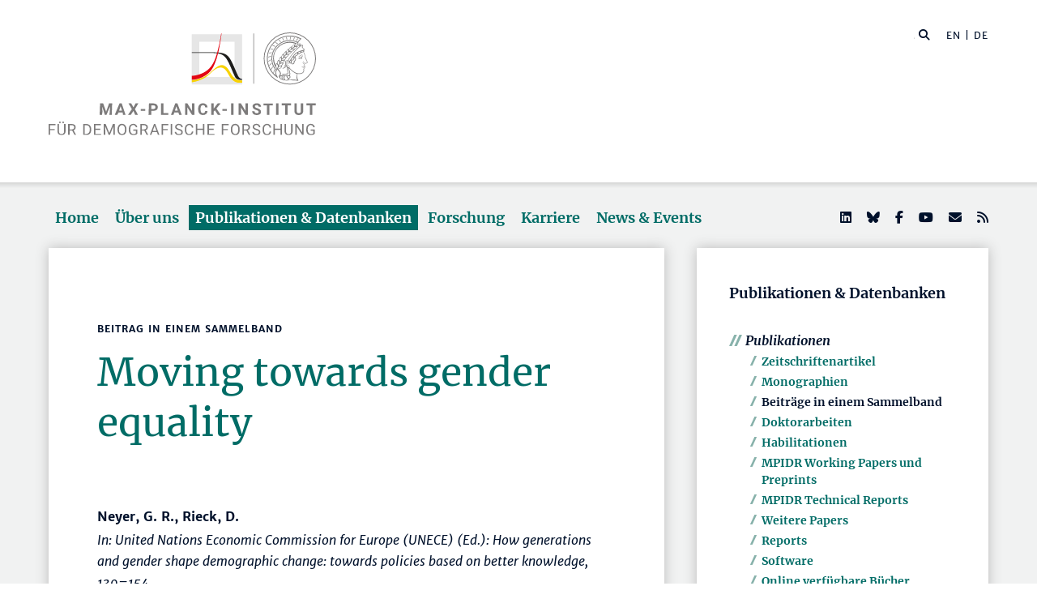

--- FILE ---
content_type: text/html; charset=utf-8
request_url: https://www.demogr.mpg.de/de/publikationen_datenbanken_6118/publikationen_1904/beitraege_in_einem_sammelband/moving_towards_gender_equality_3319
body_size: 82224
content:


<!DOCTYPE html>
<html lang="de">

<head><meta charset="utf-8" /><meta name="viewport" content="width=device-width, initial-scale=1.0, user-scalable=yes, maximum-scale=2.0" /><meta name="description" content="Das Max-Planck-Institut für demografische Forschung (MPIDR) in Rostock ist eines der international führenden Zentren für Bevölkerungswissenschaft. Es gehört zur Max-Planck-Gesellschaft, einer der weltweit renommiertesten Forschungsgemeinschaften." /><title>
	MPIDR - Publikationen
</title><meta http-equiv="X-UA-Compatible" content="IE=10" /><meta http-equiv="imagetoolbar" content="false" />
    
<link href="/Content/css?v=fVWhKiT1NL2xyJncYwnE87TiyBZ4LN55Dj0_aTvM64w1" rel="stylesheet"/>
<script type="text/javascript" src="/bundles/BootstrapJs?v=byeW1TSpv3rPbVSw_c-XH3M8lHEi_EhbqZoU-Fzxhmo1" async></script>

    
<!-- 
Touch Icon Generator BY daik.de http://www.web-stuebchen.de
Lizenz: GNU General Public License
Copyright: 2014 - 2016 Stephan Heller [daik.de] <heller@daik.de>
-->

    <link rel="shortcut icon" type="image/x-icon" href="../../../../content/images/favicons/favicon.ico" /><link rel="icon" type="image/x-icon" href="../../../../content/images/favicons/favicon.ico" /><link rel="icon" type="image/gif" href="../../../../content/images/favicons/favicon.gif" /><link rel="icon" type="image/png" href="../../../../content/images/favicons/favicon.png" /><link rel="apple-touch-icon" href="../../../../content/images/favicons/apple-touch-icon.png" /><link rel="apple-touch-icon" href="../../../../content/images/favicons/apple-touch-icon-57x57.png" sizes="57x57" /><link rel="apple-touch-icon" href="../../../../content/images/favicons/apple-touch-icon-60x60.png" sizes="60x60" /><link rel="apple-touch-icon" href="../../../../content/images/favicons/apple-touch-icon-72x72.png" sizes="72x72" /><link rel="apple-touch-icon" href="../../../../content/images/favicons/apple-touch-icon-76x76.png" sizes="76x76" /><link rel="apple-touch-icon" href="../../../../content/images/favicons/apple-touch-icon-114x114.png" sizes="114x114" /><link rel="apple-touch-icon" href="../../../../content/images/favicons/apple-touch-icon-120x120.png" sizes="120x120" /><link rel="apple-touch-icon" href="../../../../content/images/favicons/apple-touch-icon-128x128.png" sizes="128x128" /><link rel="apple-touch-icon" href="../../../../content/images/favicons/apple-touch-icon-144x144.png" sizes="144x144" /><link rel="apple-touch-icon" href="../../../../content/images/favicons/apple-touch-icon-152x152.png" sizes="152x152" /><link rel="apple-touch-icon" href="../../../../content/images/favicons/apple-touch-icon-180x180.png" sizes="180x180" /><link rel="apple-touch-icon" href="../../../../content/images/favicons/apple-touch-icon-precomposed.png" /><link rel="icon" type="image/png" href="../../../../content/images/favicons/favicon-16x16.png" sizes="16x16" /><link rel="icon" type="image/png" href="../../../../content/images/favicons/favicon-32x32.png" sizes="32x32" /><link rel="icon" type="image/png" href="../../../../content/images/favicons/favicon-96x96.png" sizes="96x96" /><link rel="icon" type="image/png" href="../../../../content/images/favicons/favicon-160x160.png" sizes="160x160" /><link rel="icon" type="image/png" href="../../../../content/images/favicons/favicon-192x192.png" sizes="192x192" /><link rel="icon" type="image/png" href="../../../../content/images/favicons/favicon-196x196.png" sizes="196x196" /><meta name="msapplication-TileImage" content="~/content/images/favicons/win8-tile-144x144.png" /><meta name="msapplication-TileColor" content="#006c66" /><meta name="msapplication-navbutton-color" content="#006c66" /><meta name="application-name" content="Max Planck Institute for Demographic Research" /><meta name="msapplication-tooltip" content="Max Planck Institute for Demographic Research" /><meta name="apple-mobile-web-app-title" content="Max Planck Institute for Demographic Research" /><meta name="msapplication-square70x70logo" content="~/content/images/favicons/win8-tile-70x70.png" /><meta name="msapplication-square144x144logo" content="~/content/images/favicons/win8-tile-144x144.png" /><meta name="msapplication-square150x150logo" content="~/content/images/favicons/win8-tile-150x150.png" /><meta name="msapplication-wide310x150logo" content="~/content/images/favicons/win8-tile-310x150.png" /><meta name="msapplication-square310x310logo" content="~/content/images/favicons/win8-tile-310x310.png" />
        <meta name="twitter:card" content="summary" />
<meta name="twitter:site" content="@MPIDRnews" />
<meta name="twitter:title" content="MPIDR - Publikationen" />
<meta name="twitter:description" content="Das Max-Planck-Institut für demografische Forschung (MPIDR) in Rostock ist eines der international führenden Zentren für Bevölkerungswissenschaft. Am MPIDR untersuchen Wissenschaftler aus aller Welt den demografischen Wandel, Alterung und Geburtenverhalten, digitale Demografie und andere Themen der demografischen Grundlagenforschung." />

    
        <meta property="og:site_name" content="Max Planck Institute for Demographic Research"/>
<meta property="og:title" content="MPIDR - Publikationen" />
<meta property="og:url" content="https://www.demogr.mpg.de/de/publikationen_datenbanken_6118/publikationen_1904/beitraege_in_einem_sammelband/moving_towards_gender_equality_3319" />
<meta property="og:type" content="website" />
<meta property="og:description " content="Das Max-Planck-Institut für demografische Forschung (MPIDR) in Rostock ist eines der international führenden Zentren für Bevölkerungswissenschaft. Am MPIDR untersuchen Wissenschaftler aus aller Welt den demografischen Wandel, Alterung und Geburtenverhalten, digitale Demografie und andere Themen der demografischen Grundlagenforschung." />
<meta property="og:image" content="https://www.demogr.mpg.de/content/images/sm-mpidr-3.jpg" />

    
    
<style>
.footer1 .row div.mpidr-footer-map { background-image: url(/content/images/MPIDR-Karte-DE-Desktop.png); }
@media (-webkit-min-device-pixel-ratio: 1.2), (min-resolution: 2dppx), (min-resolution: 192dpi) { .footer1 .row div.mpidr-footer-map { background-image: url(/content/images/MPIDR-Karte-DE-Desktop@2x.png); } }
@media (-webkit-min-device-pixel-ratio: 4), (min-resolution: 4dppx), (min-resolution: 384dpi) { .footer1 .row div.mpidr-footer-map { background-image: url(/content/images/MPIDR-Karte-DE-Desktop@4x.png); } }
</style>
<link rel="alternate" type="application/rss+xml" title="Max-Planck-Institut für demografische Forschung - Pressemitteilungen und News" href="/de/presse_news.rss" />
<link rel="alternate" type="application/rss+xml" title="Max-Planck-Institut für demografische Forschung - Pressemitteilungen" href="/de/presse.rss" />
</head>
<body>
    <form method="post" action="./moving_towards_gender_equality_3319" id="mpidrform">
<div class="aspNetHidden">
<input type="hidden" name="__VIEWSTATE" id="__VIEWSTATE" value="eMgNwApfl181/ZwMr3ivxeH3Cb/rIBnmd8DXMYek6A5g5AdzfC4XJKJiRuToaF6hw/iLeTA/8fHFSCIN0FC6WWdqKdCFD6RKiiZr0x475RNbPycQqcltkTp3gqf/uWbijir8Ga0bYHKgLBG8mRpsfULA+OsgtiAInpSmYqgt9QdEP4/IQjVylDcQujryu7Tkgd00jCIctJizGeirDWpfl8LzH/onnppf4D75v8cgPGcr4CTddTjDy9RLrCAtlEglr8Aolz0hhMxN/S+4U05yO3eoE6CbWV2BYRUHcqLEwnP012dILDIUSRG0i7sRWl9YNidEdHegxygZICzu8Pl2F3JT1ajkuMbQ6VoR/fEQYML8POzul2nmEFF4E6wKNBS+QWTAnzbH3kPPOYJCtBnahuaHFsVThFun8n9tcp/pNKXt5emQu9zY49qITangi+kfoRKztZr4yUz0u9fVJzKd8tQrYivIHgyCKJbpArfRRfdcnouKXcJWPxhFA8Ltb/wS635TYmkx9KcbJh0lQ7q0trv2ztOUSOKomdzD8qg3HXJNbGpEKj4B8ap7VQDGWjKtg90PlQ8JZOseX9GmKiwwQwBOdpxcHoMR3HNS9Pq2i5+GrMtopm7BO4ndJP15yOpIevoWN0EG4hswIaMeyxXrzp79MdGm4ggYmZfyWCNnd2K9vutiIRM/bWASK8VygS+2lbDizffaomp67sF4jDyAFTuQIXFWFdreibwoMN+w+SjyZ0gZZunoJmRQ8M0wdyriT5dTcnemCeJNSoaHT/3FTlTx6CHDDD610BEgI76e1x1dDE2KSuwawvEoAZApIZVCUqm2sNOKhQJ/Jw6iJVbWPwNngkt0xqxwHqX6kDNgEpRFs9LMSPlmQzq3fEiPbZzS7GFHfxciLSy/jXbVSeGyI+Zos2/Y/qSAn2Kp1//q72JQz2ihMd319nzZLpcwDoM1AWpEX2YIw4HHolec4d2EY6E7YdU+Ew5EUueKZ5iJdNPCmlEB7VDvPjGeLV6W4hQvIza7cMItze4TnDmWH+zE4C0xmi63eXnG0HkH0wG3jfxyXPk0JhJyN5868R8GN8xEtn4+LVnRx2EnPhpBPDAV6KkKTbQ9AlOUyGWAX/haI7AscZQz3sQwgloYuADsVqogFmy+sWKOx8GOZ+jHt+dBDiMIGVDn3u6d2fDzT1WeNAgJld8qQqlUfpMHDFFaazoibflyXsBYLRZw+5sSOb+yaC2LyAcxSkbnXS8FCU/IfKbOvRiyVsrzFYHOr5WZY8YU+Woq1+z9TNgq5cfW2NbSpsA8yDRxzlKoYjeb8gaP5R5Dg9RFUtBlvoB+dqSS7oQxJplH6KQw5LRPYfE5Yocys2oR2K+MepBJ7T3zr1aHAOqNaVdibqy6vdixiImR4t9/FMegmB9adpCSYbVJmNSmBuR4r8kAFuQOWnwnKN3va7aMno6tCQR/zjPVkhS45oPwt+lXKumx+Sw93dopzFaiPYvHlzWP54akmlpA3dTQpiLwAElGBCjKKGDvtVMpxujjTstLzHrNcyZiPjy4LMKXvrnTbJWoxfk2pXxd6KccMGFjutwDDtMOBpAH52FV7rgmA3gHyAJr5BBhim+lo//1e7wIqP4/loZiJRvMh7cYXjlvrraQaXZkkYzuQ0GgFa2uwKG9+b1uIfyDQOkG56ADg2PwYceMoKYrFHHD1YOsfWaOVAnbj/[base64]/59IDUr9E/svgzigNaGGhNbrzvx8PjFRriGdlCmkpV0q1XNB2kuVzw2L6UXItXOrP8uhgMrsEXV3P8pB7SrTB+r8Z7SKrCX2+TUKoUuK/sVXhuc0P3ylY59l97Rs/f0qpcXDsB6UR7k6GHPwLuIrQfNqeV6WlJBgPbVG2NgdG0jb0yqiCkjgX1OOxmoVjP4vq2ZOh/U+3alrAzUHULotq/rfqjPLCU0eUWVdU3ll8paPhHBkHKXtVP4Nt63ek9NKJCdqBUTFkzplI9Qys4+gqDcSRszYKmFmi4wVJq36Z8T6yG5lcH9TJDjxJSv5KqiGuUpmIjAF8eyaHEd1QfPR9jUjPqJ/K8kUsOThdrrJXPbdHAmBO5pdaOZmfSIr5TGjnoKLb54l0cNI7ssV3ETMuKTwcdkJd2KsP8iJAiOJ5TFcqiHFWTgnhyBUfk2gLZhB6GzBwhs1V0dNyUKOexM0wWiQv9/OhJBPJWcW0T0NeSC499OsznX8IVXh6ZTvujNm3UmfCDIktv6vy+6/faGZYwvCNNYO4n+haSfCj2J5Ak6rMUzLSZmju++03BtjSkT4U9vdHb6RRL+8IfGa5JWEME3Inbgw5VZcU4yevWfMunSD+AP2eAjy5zmw3vI0LIlj32CDghmg0wIMKDnav1QhWjyiqjwx2LSw1AGJMxS//FdPwGIgNaEYP8eMKIoz2pwS5JpWL6Qb3oJSc+DoXxd6aROGISgebqlzk4BIY2SqFz6Ccbskp16q6P0IoZ71l+j1DmAht40RDmbkUSDn/xB+P7Hznb5QjKeYD4zYnkt8jZo00cwvGb+9zjtm5yFbd9F58BTCHGaoEpy096x60pFjn6yEWYcD9s8eKJ5TNXpcl9IWBMAfQkLERNGoyv+3F9XDfDdQydu0Ju8fJziHg997vQGYNjBlYNd4CfZxxeUjWLnbcCbUesa/iVRUbICmHA/nWyBwD/u7KnTQZtqJy/7RGOPAvb2O0TJ0/8Om0TfTFgk0sYCbfhyZYzz6VnxoCkuTYYCWIfUnLxC/[base64]/udcTjba7qz0ahkaw1boHmggpB6d7Vx7F+zJwySo3C+nijvP2H1/STo5F63T6kMjPkX8WEv/OQONFWjKvEDCct335qXiS5OxtZfQ2W+f1izKMxoMUqO8YPts6D4Y+5YN4c0UGj8UqYm8LjrSodnHgKo/rt44DP2eJlzhQ5EsbjD6sq+ROp7kR/xs2T+Ob43/vpfxSQYm+98tnPVNWLnHb8yymPxP4pinU1C9RocWR3aLU4xSwURDnNEPkFj8dXCdhcHuZ/8QGLDWkEq77h0gttwHJteYNuhMh8pYOmML7HFxYXbp4+mKUgYUjn5YirlKJJ7ypmC3/X/S/KcU28Bmm12bZE9FgRQIteut2AKGw4u20c7499aTk0qZZ7klm4p6FVBgYFBnCUZz/[base64]/3BFF2fx9gattbUX/N+P2FsZ5rO8/7AeXtVmjJOokcw6rbRpxQARZ/5yeE7+sJUiDPYSJQl92QEKWbNm+85q5rO1LFpHPdNxYgqkLs81FzDe7y6IFtI7gAq3SP0uS/[base64]/kTv0Sb+K5GA3hhGF4zxS2ZmWDT6OCD6HOfSzYM9JueKJDVKfuQTTqQ0NJ9pJW5jfqrddo8ZqbaJUGJMBiRJjwTdh5Bs8TeqrirkLAqrNlEBwg7+NCGeWlKYKCDBtVXV/0+2F+Q3sKvC/C9Lmo9U80bJbfOy771knpMgrvjF0e+rM4/cfIxLAKO8zckOz1YdwwwezeJg03PZQxb3WMJ/HcRKtARYfMKgpLsoMf79uSHQuD/4tU+4HMfYJqrhlwT2tzxQmmLaT52rBa2hhBDNJqJ8xsU+rDR9VKGfECQQ4avUBfYxk1uGHGGx7DBvlXrh6hwGIgo2J/xthnfmfU3s+bOLV7LbCZeOv9xUmJ+jFHYPy3ff/kL2Kxek+eEvcWBL5iDbagCI/jCSY7JaX/oPSETTSKEggV+VDOQl7QpGMZi5bt0ncGCw/wtKfdz9TUQhUiC6BkQGpYSA36HntTLEvHD4PiKdmJDQQjoS7M+KT+bSKywj79kqAKw3XxInkwKqCLRLC6l0a3TlrrPque/qrYo60mPDpIT7+UwTBV+BAO0CNJuUgfnF2PW8npeuPefkwYc8yQMNOvlQ7bnoMLPdNbhxVOue0UAMbDzVDjESwls7/zeuU0Bd/9pZJTYgWl4g+8S4CsHkQg+nFLZd+YoemO/zrOT69w/5FqYrEvFIGRE3dl10DraSb1WuLA4TSKs6ubjNTNBBnDF/ZPfH/5Z6O1gBij1KACsZfBlWLDxZp7uTyAVi4eLMO1+vak0Csi/Yz49p/hjcOXSevDAwqcvdly3YcxMs2sPgmu917Bew6IVLMx2mvCMC42Vtk3S04l7ws4t2elIhtAGo3A9HQoprtgt+ffPsJ2q/9exK+p7KnAphtBTU32RahB/u+qfL99l7HsaKq66p8fVrzeL0iCH4nqLS4MzwmwH8C5usjVqIkHweTyUMakui9DToQ2sfvDKw2KB4L2qmqggCwzsnKJn5uRcBzzMlA8IPB3nXkU5LYLMgR/B77AH5Q1CMISiwYeLIPtrOENID30nttB0eDhZ4BBiRwhKrZU+NS9RzfN8Gc4OD9vBXv4BS3QPyzQ4ErdCGHq70q0FiQETtVzkdb67E5H4ietR9gZ42paqj/zbGM+hCKC+181q03VWHPU0t3ROBzlSZRC9YzO+aLqJcGabowGDF8xCFUEWyQNvpr9+Scom8azGW9S+YFmMJkgcK/SqpGgB0jVa3kDaK0jELY9yk00JvjkfaSy7/Yp06f7wCyIoiXSuzQwchMpAxMj+gbia7qzH0GtdBaOQAzLqk1pdZ5iHSrLq7pZ/[base64]/nLzjJUv5LrZE6yJe4hXWmLnKyOAk6puhC8XTFuMN68tNPso7dAL9oZPrqUq+8Vdw/6f/pc3P/GALnniQD27TS3ybCpXfV0XeWiHEwvckyiwkGykc1KIxuhO8BColcQtaIp2Gpyh5K/O1/XM54CxWZEJpgZUxtlD6AL7vtZ1XrR09GMCQK0BzlkFJQqnJPThzBqqgl0D+ORAzZ4Bf2OQ53a7XiLOIElX2G+BVcQyvn+JmqWVRF7KRlYje2FceQMb0TnbwmdC7YBLEp0KUBl6b5w/v7PE6d26Oq/ObsT5z4XROkUfu9qIdYGcpeypzpH+Rxdxe4dsa5ac0uo1Dsv7KvcF5pixYvf/ypVeeiMEJv0sWV9ptRRuPZVF+v7QeDRZi1mh4dHn7H7PGBfzliqYV8grI8c6h2wK5DTLhOvsHeTx89P6YKUD6WP9wnji4aBufB7Ee7hLdBlXq9Y+MFM9xCwALnuJnT3iM7fPq5IaUkSD/XgJBo45kZlHWdbgXMGLf4GsJ6U55awNmJo5udoJzk6zjADt6Wj8KIPosk6giCbajQ5MQOlSUFvoW3NyO8dwSOvfRUbQPpG6454t7yM7IUzqn56uFL61GXkEK5+YPUo8bldKPyLFKK1LdQ5lYTqJi1QpGp9I3svWwZrjDUpT/KYjZTsgu5E6FfsEAsk9nOMZcxj3PeKAujB0dk/+GVumOoDB4vda6EVyP2hfOl0wxMXy+5U6oPDYSbGd+vOKEcZoRW7MX50F7BWxPZPeNuUsKqhwPqB3etkvHlP6aPKoBtTSftQ0G+DZLE0g1NcgoELWDVQL6h4jPzr1U2tMOJBoM9YWvv/FKBX8SG23UsBJ3Mv9Upa9nTdK8bYQbuxSDCh1v5EDQD3bNpzm1IJKH94Snb3LwIr9OJiF3fSO4mx/2+839vBcQDseZOdlXPe2DHJDyfy+2r2lRAZS414fX+J//[base64]/vN0lJfhm+1Rqs1SFest+6DU2I7WKRBSY/4BYvQolluKoil0vKv/xCsUopVSIMzpS4k1Uq+ljYwbtXBcli4/Hpo4oiJ42AAAf93O1LMPPIChDYbfYTWrDVMa/y2w/K3Hu35+ubdJjOolsZmCGUQN8pCwr2gPjRBp1N/LYBnZoo3GFRa9+nTIfVZNVgfRPlvM7x93a0Q/SmhleGKtwIutOfImnyN4xEv1uHKB5uFW1TGDDXsufKUdXwVkzLjaAwm6MgSz52EvbnAxnlCAQ1NA3djnOA8h2UpwaIrRYNTz4Z+ZqGnAgPlBUE730WPHeF+J8V5JC/cjsTXok5PgVjK3qtoaPL5YkwP+XfXtE/QWAmTwUWpf/4x+581BJBJ8sx7HhB30T8hMskZ7Q3qgjihX2pA1IdE7oEgyt+iYcVtqEY1pS47mYegvwUFfeC8+GSnnLrcMp/6Z1DOrpAK813cUReDWH0CcT8/FIAqD4aekX6aNJcJhODmNfZbTnODMoKdmnjedtONrmhODJOx7WI+xv7fjkcHtG8IGCcmlGGMXWY/Q/q3RcbyDWbBpi/cR35mJQC21iJ7AT8gXrsnYr3TUd19VVLfN75eAHH9FKDLZvS8o33w3hLLa5vgPbqLQCRA0VIhaknpQXvPzAEbHCKZKJmRB7qzG3ENbBfjvIE84tNSst01qX9MTB9vWZCNSCr9TTCd+yxM0564FcD0GnY8wf6SL0T5zB7CZu/HupOrYGe6ciVDm77ZXeo5U0Dz22FljwLFjZ0bo2qW9r50EaeVrq44HUKY4Ij9k+KMTL3OuSh/ShbnWIjv88JscHc+c9XVawui77rJjR28eNcu3iHAr1B6y/pIxh4E6RfG+fSvC/I6XSRQrRudFX3Ae9gLo3Qb9QuwcG8FrP3cYiFNnZ/M2i0ljW7GKMJIOrB/AaNygjOf32PYctiGWGjph0EWfpwTqj68uV34moOcyFS/gvAa4jT4pPvMFLGG5xCbsWeOK58qNZ94cSEbjcXv3nPSbMOCsGxpJKgrWAy7nu9x86S+7KkpoEnEwkhuO/7bEAUXpzs4pfPygi52zcn9MyCQ2y46P14+TjndmNCDHksklqvB6s0bpItJGdIzBNvbhjgZKYsV7xJAiwc9a2iIDk37rfq5wmZNKaNPUnGLWEBehLH8TDyRBG85L0O0t/GJ6lRaLjpVzQPk9MHQspc7lp4VDMo6uiHufcvJ26LtwonlZNaf7AMWWaIEAH2a9MjLVoPUPEVCPN+0UB3tirC8ci5D4MgSNfIWS4md0BSZJihC1K/xW7W7ImY5Mk+/EAADtuxPGYu/mOzw2vHVfb5aZ0+3703vqsuOLhJ5QmtH9orVY8n2VjqH739jf9c9NkURWNB7bqIfOA2e+YeICE3F0guTdTtzud5QCSB8CuZuudTKkNlEv0s8u1thF23zwdvW33CYuto/9qUsy0k6gvh0CwKlSDLMETJPK/3MAw3HcjK+3RlDXOLWr9oUPFDKQiUs/WTAMTJITzbEE5NPY38gaj5Cf7tgoRlD2A0htwnA/2DOZdCBTnJvoI22mTEPFIn9Hrns5Xy/rvg6x85eLe82pJchFVyAwRl15MPgP7sS9WauSowksf/V7KLoTUwUMNX7r8eKReVOoZa2uiOvIwx2RKmca9pOWanTc3Vvt/1tcr5ZaAEagsp4p0WA6yXG8OxwY91dYLPgbamvQEWXtFcoTihz+qhB2CAM6UcBj8sJKxfJ4fKFAuhZ+eqIZ0YjUjF2+b8zcqjoHt4ij7s1vr9Ph/3oS5NCGRoS6Q0i97zskpNu7NBpcaIoQ1VtFafa9J/5wK2u9kL2lmxNN9/ERcIZghxRx892pewp9XFHEz0Qep6YerbAcCUIWEnpKmSrL2BR2H+jhGO3vNVI7+Zqmd7MOfnSrlzgHmxZvF74XXSqy8OoUPDR/jibsUNz8+pmZ6DgyDOl7of3JhyjoP6JlIlcq51ICfGGsyXsZb+PNhZLsJOpb6vHx2ml8ZayV5OEW3wd9JigZrULTaRWVEnOOhsAUJw4/2EQwsa8jH8zldfSuLwBrF7O4yqNKUycIKtSHhHbD/HitAeUTsLTRZ+llHgKUHfanffy4GUqmLe7XEpubujCt36fLpkosonsKuFGGfEL0A9BVJsaqhBknkQe2dHETB0FfjoXNE+vEky6NPzhnbwCkaZik2cuy+4U/RsBDIU5sxNhPmyjwPVKjdoTi775MkB5buMreIYdpeO0CImJi6acSRxb8mquQLFvG1BgE5N6bz7yoc0ftEjaoYNzGDTk3G4uX/GGpok0pGQPUOS89s3EFzKspp+lh4jK8WDCKZmPmG0eKJqkUiIm8qzDrNJ7XdUqlQiIV5Cb7du4mh0IfEjaKRabAHE0AE8MtzjkHMYVdtgZA6WB9aRy3S5aVZ1DlvatYDWj1cdNLQCHpgdF0vDR3Wk9zjHiG4wrMfVOKmWhzjYONLN2OkZS/CDnf/LnKgiQ9q5ZmfogMnj5JhdB+AHLQQxForYbjufUvfUepEesa6gt3WxrmFlLghX/u3hfrSWHsinh+exKoC/mz6wx3fOmb+KWRW5anMij5+LrFv89xCTph/PSoiU88Z1ioYkaLxSLo7lahFBXQ5yRXA9OXV51jPuDLKuKIYrdlSfJsWDRo2E9pGgkrq16VDUJnq+3AtaJH7lXZOWLTP0gSjX4NhVlJzeRgIWvPkKlAaUO4XRjGModj+mPlla0NURu4GggMAeY6DrblZAkdfGfnWz/kO5HkUtLiHVcX8uKgXx4y30v/H2TDGcJY8RbYBYC+baHnyiBKTUNCIcrvtuUse7Je2WW/S9Fl5YCzBKUDuPGFICq9+Z6SFm2wWcxCbaJ+SYjaV3UtoIhJxyZFaPRgTSEZM+DNA1S1tuLvQMDR6YqUf9A7b61hkU0sz6UjkgG6ErGzyD6GjpgiW3XYEcWj32w7tGsU+385gCd6s/SijwaKuwxdomwKBSwXOuZdBWuXbqHLhsOsxJwwiyerxw0vRvFqd3DJ9PP6YvXXGLPRjzheyrGZKA1h9mWX8Ca5LJitdYcAJB/ym1jEDy8Vzjh/IpFhz+fklfuy+j+SD4X0P+Njhd0gomBaJZks/Qy6zA+vjLJUa5+BSP5LMYFFhWUkjHMSr5LPQpjWfjZY2hURj8OmMHjqwNmTd6vkggoYo8ktnqbi79Jm2fS5GByiJZfaJASTbQE2t3Qk+K3SzDyVA1wFLV9qOUp/37bV5B05ikAkfs52PRJOhkAcRMxFHtwFV2+MxlneC/AzI86mlEGjzkVNfJl+Q/AxxiqDbxSuEbw+RrAuvz7M2MtjOL+jMShFrfTVVn3i1zH4ZaITsKDGfovRLVV/FtbtmHqQcjZW+jtwCRCufN850I+Py6th+hOBFnlZENbhIBd3B8rRzxasOmgiJvHdoxQwdh3JH+oveqvg9TsOD8c2iEcwk6Fk2/iWcVwS+zcfq7to2J+hJUMwBojGpJE/WNOAUESJf3ta5hYhB/dvUR0klBaDt2ieFQHkJbBBNNkknDpKEoOvFHl6nh8DrzOFpMSV1uoqxsdcj3rj9JGL/mLGEhsBvL9jnuyToYaWGGgapQ/[base64]/fzoSGOrbSsFsfPLPAU6DXasF3QvtOq4D+aLq5xhvCaDOMVvAtC8ZEAWYe9uAO0f66YdReAZIQxQ9KIfD/k/FTjmTdKmnxcipXcz/ONwpM7EGRc3Ey+IQZxBll4i+J4Z6kUWBdXsP1X2vjqbqhDCHTcuZAylz9P+e+81/OXFgxASaAOtEfEGvQg4EpIQ57+zhiHHE6ngbONFh2A4JnO+M7xBU4ON7E/WPW1lnVANOGGNugtxcIMCyR02iuAFDsKum4fbPyu18M4E2YwlP6DMY2igjzMI62IKcxMn918+n5DGBhSco7omlgCjT8CGFVzm+NevZ1WSxKVbWX4f10OCb7xy29s8VcPH7UwwVbgLezhhJxV3WWwo/K+3TQ9HLgZxYIfuYc4WChJnV/icjPhn1BHJweE2kXnuRWrcr4PEtkivnrarKDjEZ8iQmYEuYjSKlsftx1LjYZOTCl0buafw0kAbtdfreK8/Z92HkLUrwEc9Zo0pAVHGpM5rwaMSIjYldxHHOs6c1j7IWj8dd+Qp/eBxUNXTmXQEK2E4aNke49V/EG5FXfXri6w2bHk/LmJdrUG80Sh9hEYk8ZivKY3H1ngagLT+BI4Rws35y2h6T1J0QImITahGi8KEcuyl4/7zk4MZwnzsfX7l0Jrh7VQUWtPD+zwPYrs5/JVtDWyQowmCyxjCUKJaz07s5VroPmijucK8e1/ZP5ljlV6mUNdpla8/PD3QuuFsCUxOwS6pDLmseSNU9LlG4B28UaTuuDF/lZWADovtMucw++utELAp8F+ZtytbBxk1S24KuI3aWIXmGghs0ueOK2KEIR6+79OqFyuja9Xu58dO4bzhl0SZsor2vqruVdDsAxxs7DBDslEiME/o3YjKmA6GmrxpxrhMzcTCqZFRiRbu2eOVdtvKNSL9dK4fZ4G/b2VobHH2kpqMq6OGm7H+dGCqNjwZctBE28fKa3s70nCUbFC0QpxePObrwGTuGY40IQDKR0hccuZlMrNCqYPEIKf2sLwmxO9+s0HaAubSYYPdQYgnLzlOuEjcsea822fRdrxWTYgHUm9pqDIHi1QX6ud1Kmq4LSoiGNvzE3wSB580jMwLHNbyy9GlpyIJhxy/Nzx3OK6cEQ93/F2OpvVgbC3xDteOULRCxhcNywLzcSQ5HC8Sy6zR3biImAiXsyu34FEC8SxOAypv9wX9kSb/Yl3dNbJtE5494VH+CKzPAPZ2BGztYFAWaCrrn0DjXB9KH7jcTz3XBreQlExcKN2y9+oMgm4H5ics8YnI4seVdAaeHbxq5PV343wk3hMxuFExdYFsGatm+Mlcqp2oOLsANyVA3Xyx4Gr9vUBlV5pL3xVvMrBM2elcF8X1+S87wwiOBooKT/HoXtM779HVYNB7OiDtO2EJOYpslAs0JE6BL+54ItUNjJJETAg9BaYiD4EG+wBpdjmfUbvts5xWjPf9eukPbvamAmy1BQVoeQ89ifM/aw1CyvvEoBXHxRYTltKub2g5YZjEhxsxtR6KrgSu+bxWU76p4tGmP7nBnmANY2q1jMeVtwdALUHfCJZkWOPZ520UN5srQiHJWY3K8YXfhGbxkOfCsbbkL5mL0KjT7E7o04Fm05cm0+lTzjZbaQLH/uhxJviju5NiYW1wdKFngIbxJ9ia72lJRAwJNQ5TyHJoe1N04sqvkzzI6pW+TVHXbxn4OCtzVTR2X4UW+VjllZFpd/[base64]/Rm8uTGhHso/QIB5DmEPB43h2eLwWN2w5rlypuJ1AyiftlDtiKCCbAab1PkVhUFar5miFb80KWRpeRR99MxKKH+s535aZZ3oExMHMKMKBz8faAU7KtWb7otGbi11CbwLzNBv0mzCsoOPI1El+eBoBrd4p+GgcQ3xKI4ebkBS4IELhVnGdPVtgyvmNI9JkZe1/KzPIrtWjGXMj47j2cKs/70rl15d5UfexTE8UucFrgBuZUGjDnRpBDX4n75Lqp7cPP7+L0+1ttCXZjlVjWzZaNcJL7a1FU66/OhzO+FbMfuCEksndOrObjavZ9zxo5i1B6T6sZSN7u+7IAAtnE6VlNo7WegZNlxKNq/XiqSNUjF3cWBt6fND9jlVmaNho6GbRiN5vxMeMM/xx/jrwxtm5okUTS0+moURO02JqbvyOi4FIpDH/vYhPWw4GYpCJA8qHLCp8e8NA8vq/szy2/tjIdIOnVbmSw11cgip/d2TjuvnRk5YtNhbtDoPiGKcuBWLTLjyF92CS9LycllNJi+8XZnC2D78PJ0cC4En+DWuBTbv+6NvkbkUiaLQhztTfEce/EnQ1zhlAo7rY0uhcP29wiAhANqT9u+CWQ+zSFuLmHXfNxg8DZW/BeVof+lWzXPQWdrU1buqIF/peiVjfcqvqIPrvpn2FXoIbhNd0I15SeEUDHXqrnUih9WaThY9AJNSNmTDMoISPxXt7I6pISw3ZMqOlyqcjm75tRsv/[base64]/0wykqECaB87yaXpgZXKeaWMBHGz6Vnqwv4tRrupz+58sK9rO8nTLM4lADwdADKN4ISwc/qfTSlZN9g+3NunPylWXprd0bI25APxbaVwUwkaI6ZCXZFLMpSXhmEQYKiVSa5iGVH+4UWLgcjVllI/rGUC+m0GvsC1OLKSBBsrE1ZGTWThaw3nuRFZwh20YXvJsiDi3JcwyxSBo3dIsdBtTHOWceu1wnbJCsSykLbv5fck0Z3kGZ7iGceWIgb8jIPj1OF2Z8RpeHq/LtooQwYGW+onRCjaXv7OsWy+nfPGlq/6xu/uvH4rRi5tIVloagXZHLiPynpikx0mHTHY6sZCys8eFPx/Ka7kvT4K1DFlcko+crNwYn8vQtsK5JyCWfcSQ+Pex1QdZQl2rC2Zp6PS16tlYqW2Yd+5frve5HaPqWvES3F89AMJuThO3HcUy+EwCT/QwoUDn/s0rAxiJqvfAjay9WWWQooVlojtwJihiwtsFo2g9vqVl6KcsQN91r9+Q9BxsA4nWQdO0FT8IB+XHnouRYhP7YEzq5ACgqARh92xIgO0dgut2OpL5IKVzWKUXnCdiACQp9/ZzxkcFLgCm0SBH7LyNpC88L5qlmTkJ7g8xXkQpsynsBO7DTgoNRsi41BlFCGe0sooM3+nFrUwke0hwiDd1/zUJm5hQSuaTL8jvnq/A+PdcZpOJRQ3rwPlqawEUv5xDFh51F78sKMj61Oi/tSbvvXIWuww3ET9ICynhJCp2+I5e9Y6tBELl4JUQv2HjfvFPs+u/PYTGSS0MJZsjB8jWZdW8iogmNF6XPmfhlUWrySfT8wCAlHNNuzPKpHLbnp4pFVE95l3FruMQXeuLOPikz5P7m0yiFMJtu+BbJN+q1s1s3tSZnl8D21/ALg3raclwhG2Gvu/WWyus3pO8tBv1a+lt5Irwy1wubZJHhnXfdg4T10cpBrtADYyxjrTWc7aZ+DBzZ5p0QXdQ4652L9xkRhV+hrxzHhW3Oto2jsBUsRZBJUZxVNjtHGqMF/ARaXMLUyZsiT8xr7t4iQrFAxlvkXdzOrPY7rfOdyK/5l6arbqyRF13mQd0LyUfchfomMdhDj7cJ6eMfpOY7WmtW7ae6YJJzvFXj/amldwS2tZaQVda9ZgURLiX2HYqWmnD8b1WXgCMNwWFWBp+YHKkK4DPR4S8KOS/fBTdj5c4xDtrBBl5v6pHkvV+pZKg2HWmGhI4QcpRgRpKx0fFSME9/BQ3ZISDctdiC6CQt5TZS3D6pQL3c5lVv6ZyVYrJLIbTvRq7sxQjL3+PuQy+T6i+Jm9ASqtBeDcYzOQF4Xw1u6aDj1vSBgGhp/Q/DDHgEAvUwEXhLvAjKxr9D6yA+rXmrotI5BZz0PPTn0++PUQ9deIwT4hwfUvHu74lSEDGO3NG9MdgHP4Bo8uBtcFLXCUBpiVoDDQL62WNt6LAG9J0ZMvBV17QXX87JGh53kzGyea8Bg/QHspuB3nFngpSO8OxcwdJ5YNF5ghOs9RY/+zN2dNb91kzc6/2+te0v8n16aPdPBu0/BNIgthhesgkioebNl/jBKKRbz5CP0LjdBlbZv59ONr07/xMhA/QD5Rs+a4xiv95A7iv6IWp9P6skTeI3440KWm2aVXQHwLJ21XYCIOU0MwygS/Z/mQUIy3aUTgS8AG3hwlk7/[base64]/nOtoXPuEm/cldcqOwGb0vKa/a8Ll70ZHyFZe4i0BSxQC+YVNUUfgyecwuS3j7zQqnEJJ/9JM97pXQOQw/mP8KPlU+ihPylQUpYbwafhjG9iKLSjHoHi4wk3mlxgn85llEtlKuRHfu/a7PvDP2C2M4RoB1qQpOqpOhNrmY2R6kqcVCc3jIo8EBg1Hgoqt+Y8NOCMnkarTFYvZyGWgkYv52TCmv/aVEF9gXnIF1BkkbQed4lm4QVWlT/i5CshTNF3ojrmo8aT3XfQlkzD4jfdio4I4Om5UKyoeIaivyL6XTyesIyh3iXt69ktBSrKKTF2vahAZR407WqIwVR2g1L2DBrm3LzBu2lauNoI0TYCnSObYHb3UqO1I9JRj+6P+5FtS0fsYq8raVtm2i0O1OdZ0faOfd7JeO/JvlEMbp1olc9A9E2QGjJ5jrqAUqzvHyR0ISVZ18Ll1o5uD1J69FWta2JTRxZ1KOB/PyAx3wyE0Y0THBZ9QXeXx62mh1RGs66n658r8zHHCW9XQU++nFYRSHdMLqW4raN1Nv0BE0RpoHXwugevjD/fVtFeCNUqf+4bkkSlIjWhwJpqSLrRbJinTOpQgiqRs4VblThiIjobhp8CwuJXmnBDBwFvzzGcuCFl4kiC94TijR/2ekcPPMDSLN4Lw7GSzVj3j7p3TgZkrt2pLUWhBma8P0J+AVP073mdleVrVEdIWzGbmyeDuHn1P4/dRErxHVh7dYZ8HhzWVJfvfFnzuDOWBbKyHu9P8b3iaDWEQMy+Bz2vSVCDyG85vIlUfG9FDjnDTMFlRu8VvbL0WWxlFKBp0v/xHpUTDBnNoYGxnDRHF43PSZcDhN+MJe/rpcKULstLY9B107yggckUAphRfX7OQ0huuvt0/pOHLOpy8DNceSW8aPz28Gdc8QBo/za6G7+AvurEvxld6uRsYyhO6WqARefRTRE2N9/0E8Gk6iggEJIC51IZoh+Efeb7ZrNK0QU91PGObb8BOsh3gv9x1U+apGSxpLhY4HcrDtAA2dlIYhRldZ6UbQHg+e2BZi9PKumXryvcGKs5eVSfaHY/hLwaKTb5j0Pyy0XDype4AVX2E4myyK/++UkuVzhJUGoxzjbv5GNnvXzeC6oR3Uc0sGzvoM00506pc3FTk8AeO54K98S2mvxuHvVEb01MmaXMjqS6EwshVzoNS/fzFMhRz6rvHzLqcwGzutcQswjeZVyLpyfAMNqZZiQ/fcNRNXij8jfrFmaxU2K9ycj49RDI7RJaE/EHbLLkfdFRlNjplAaekkEZ5dfoSg5YEGm5RnWf9ojbIgnwwN9BOUCuDwDdIC0UyQwZ8h+RDPd8/zUfzmgR/[base64]/JIpcXlIzr1RCTI42Y/M/uDYWH4NwOpEsXbwuRxF5o1kr1cOv31w66HgL5CxokxlCqf6hHomUQEfZF20XGGgSeKCMiop0oskLPW8W6+s39WZCwfV9scITW2s8f7BbG9A90qwnEymlLQctwteKzxsSjkvoFkHGlA6oGKPcGSpHCyMCv/eTcpv/MtPeOkuYv6lmyx3MXJhgnxw6yqIziyUk/nRiONCdU4dTnF1bifRNknAvazdOCJ+5y+GvBoC2U6X30ZtCme6ecruA/LnlDbM64tK67V4pqZHFxyUGzeakE5mh8f+gmQl0/ca2IeAKoSlYaQmA1XCcetz2tDdE7vn10cStyEunBzGBbjRrNat89fnaqOWNA86gq+gtt4COYUsNEzASYxe0zDQEvd+875MefPelaHutFpzxUTBwiVmWWF3dU6m1p61x+NYJRj2jmlrkxGIpSUw8+E9PzBMXs07nTHeVDi2YjdLklVqXN/SZcRKk9Uzxc9iFxW/R4BtS2XLgh5VrNZVEBX/QsPPt48dfV+dQlgqKCuYG3PitRW5fNZx2jMA22X9xQ8W9zd26dznU10cjj8yW8t43UsrWGMOWLQO8M1EIGR8FbF9NTdFdkrxFYEm8itQLLkUDDUTNICqEPLiHFOl/s90VjyjHoGaWYe9Mwf/1r7lC8U/MSx4eYjeQre39o0iymOre/zjyumvol84+hTDFEF1G0v7GSlmFWzflG07BQvMUWVEZ5TPPbE35VUx7r0arpDYOIyMVpL1rOfP5N3v243ie1owsve6msmtWqYjBokptLRMrv7R0PQpd85dk+rn7n8I3AAx1EVzhjJYcG1DI9SkGScrX+cb7gHvor7t/KNNc9bjF/wGVUSN+gweiCZJhMHSi/CgNfh0qUAJu9D4ajvHuECNvyH01Yr4W2XKrfgF1s4yatro2lr2eqzZaawF2BbxwKwMeNvkUscBgi4xsZsDg3qEBHQE4q0ikB7TZwd+xFX1VSAlqDgPzdAa1q/d+BbtqyelI6T7EcjT5w0CrDi++sJDfcy4CCDDXivsEHikmRoM2rzHsQe0pAUn5UXT9vtTp3LnwWSV5Lag9Mo+gPErV5faORU59nbFJkftGXpjDISqqkKkvLo3Q53cKiAcbNMPbeLPUdoDcVhQujiByzuu3VWI0YTYDwx7IFub/PGuE0oqWC6PbxqGM7XenAOoMC01hvCplTwWKa/xZ0bvkVLXqAuEZ4a7Q+De0BTKDwpJW3GtMYT9vb894mF9Seu8rND18xHKAXqLgeW8ovvrAsxz0+dtr/r3iZ5GhSvZxV9rIA82Et3MpNJEJ/fTy1GbEFNjIDKsLXQYvSBGIEiT6Hd/DfCDH/7C0NB9kIZuJoFjBVIcCUCqeLRdosTm83YLJd7bcYULYl3A2cRBvlJIVFhXrPIfg0bgRBoKlJau/g2jIF4YsaNRhJfKfCEmMqZDhQ7jqAdgCwzZiTh6EFOb90W6L88oyOVzz2x6BMmS44XhLBQJJlMsdw0m3FzRXc3aZkHw0mTGKuRw1G2YEgi9lW7hJExoSWjAYNNXvTjD6xAbA60Bo6OCfnA/QuukSFn5zyRpyn8Jy7uC9iSaoX4eUvz6pzQibCD+M7tx8zIkPok8AairwK9gRQjls49s4mc99xrTQD1+k65uG2OPdGAFSyFqr7Nw7Nq+GcD84En6Yp6mqknTAXjcPt0RowiYzkJ/EVsUkCL0ltcNt/8EMNS5QY3M2O9KJPOCgzfc586d4M6+Jwbg6AtKDAOGXs6DmZ2dpXj+ZfL7E+rDGuVDAqKsYam87G1qVQsLQlMJvW8b33aAT4ce60gBPwFuBLR88FnhHD/NRuGWO4Ohn8rhN/VnOn24c2Rup5oHwtiJbAd0+F1VPpLCMwLYP3sF3Wqtz6rvqb9CUcVccoLcyVMVncJR/HgN8m6IKNfAC2ttH+fTgJiq4EgRecZUpDgN1c+H+HhyWTgCC9riHEiGNkMeKvTGMZONanOVzfq17s/6GlCZ6Z1QeQKnQ6fpuJGRrTdGbTcDSrWlONaou/3Rw5bhET2mrklesOI9FSpfFlhI5ZVWxVGOGeYruAl9tUNGjAgzwjs7/jQrB21Nw3LLXpJ+I4SAwxJqEz+uTaqIiZ86m7ssIEKpCzaAk1AFu9SgrC+JM8GuPtfGuAbkj/0sRqcEHBS+ZsrYpo0ANrPGf5Apf834EKqgNiM7PNx58rEs3S72ZanuMdctspfthz3x81Glvbk2im/aRIN8Mxrtw2FEJaHaDPOqexlRzv92452bMiU3+vB5I+IAguzJuXjF/JM+8CwdoNOmaeH34Ang8OP6DlS+vwJHOwJQbboqrLYQx3D6Pz6KFje/ndqy4GCS3rzO6s4OhQj/VJ/nNKcga7aGMrUtgIPgdJgHlZIgr7l1VuRg9iOScC9CFGuVYaq33QoGbqQtDpqcHJ2OqML3m5DZfitJTBGt/[base64]/yTf6aHkyBGKF/NpOMXEyiLacdMCyCWqv0bW6f5MoCbGueUXFR9vwVmJnMXhDnlPMOv6WOBI3f9U+9JNzM0G8x985cAKHdf0RzC7HviW1NiSalJ6zc7yuksOJnEDIazNmurHZVbeol5Oe2PNMoa2SjeFdCF/+4rT2TXqfnQuqsoxay0yuJxWiyJt9Thb2Zw6NzhOqElCTA4V7SVItIWcgsOGYmwBl/3thrzDRlivdE6pVWmD1PjSaOcX0ZN/48xa8uKlVg9pOIes1kzkNwZqY72e81uHmeOQG0vaDR9exzFMYmTeMJ1X8ygbJvqmLvKbB45+WdG2UPBDNOR6MDraNNs+Ysnysy2hn41FI75Yca4SBsLL+BoBkrj6f6MUoXrJLhAM590mXZHr+L+TQUpmlvFJztc/vb18Ci3TDxZgO//YxK77zUS/33bo1zzd7p59KpKv2nRSO+/DEbpY04MR36fwdiezsKmHabq24GYEw++h3YgRNXPDXwMXvwxFa0TV/UOPNRU3VK9UyZ3MjZVIJPn4P6C2RkHrH+XF5cQM5CWxTiVT/XmR5pAlh0EzqiHKE2kscp0Yb0ZcNIgHB+6voZWQZTJdEEPTT/4YoOg53c4VN0DpV8qSo6CR3sekpzc9ZgLJntP70FROEakb8Acws6FBd5nElF3D5VSl/lsBDlaaIwUfGlmOgruUBz33EHHZ9DWmDuYY4bP1wKyBv0f5TkMSG0AUw+8oeBt1LgVR2U2xNtSFKhKOXFpS9dscscM+NRQ6GIfexJiN3jeLoddmTU8+Y+6wzzhmXzskVHtRWA1b9XnSid6jB1uISKcuZ/unZpysh+mO6PX4cVFSwTdCdGIItvIVDMUJ+/dFwu/[base64]/[base64]/iyK2UuYCrnmyKmAjPSQOVcBVdceHpEHOIRWSJ23cwL4kL0RXcOXRTBGNO8Numr5au0UdRzTODCDc1DK6U96PgkOQ+mFYHaPxroeI+MgY5wNciUkcG71tBnORK95rKJ3kEhClosCsrUYHb9QGSng68j9LKIjbSYx/vwubpMe4WAHncbzq1c7hDc2ocXtVsekQO9igOwHfdULXCoy9oUAhaLT68DH2po2izrGAu1Mo2hwzjMQISWie5K8EInUuJ7UeS42mqm/IXJ/[base64]/lIo2b1eNrGJPSgg7esiJbizx6vMMB15C86yjvqLZgw64bdOr3B9HNkCvNYA+fj782FrJ1o+fIzKhOHDEhJCgwsSHyN4W9L+mossHoSEvfnz0isY2dteHVrBfVdqmCHAIUIvXzw8mwjghlk6BghTbx+iVvb846pmyyYHik+APGeP0/8cltm5jviXXCl7MwW4wBryX1SHWvdRGx3Cuo99gzJbu1+lXlC6u2KK/eUayDfc+JDT7mlT5mR8pjoJhrdgfGHzU2Gzu8n79VVQJ/Y/RmE/lni4tRD6ptZXY486IwHbynoXytwBBwt6lEnNqwvomwx2mYqcyEytEagg9q0kEgDhhv6b3uLpP9PSotNQIrYh9XKpkZ4BUnYycxEw5Yi9+TwNZqu1MBY/m30e9QVYTOWoKlAa3kkwAGrdYtBV42J01GJGjx9kAHU/NZkdzzSbugw5cK3Ei8CDRvqslX1jp51x0fvXV3nzBIyV3ZliyRcPqcoP549mwIR7ic5Qhw8MktGsMq+JqU+W1xvfFG1iVKAYcNZ6CgDAJt/I6G9zMNNVLUCdho4x9ywOahIx3Z6Y5V09dsWQBDldoRNoseYowRSbqx2KlKeOGzkjwcrzj7uzFAka+mdFovJqTzKKJWjhbxgLcZOiOSju6Ey9yP4UXxz0tEr/LJSdH7y+3L74itB4Z486zmJyrsvsPMzHYsdMYY7E1Wa6W3ZFFrCLddUjTTNt+sKJ0iqFU1QJG9lROFT0Ki1xoG3hNgXQUL4RI/eWThD1fbj0bANSuhpqeJhgryVkWCpM3mzh4itOeF9mjb30gazv9oAGyEIKywmGye5g2Uy+vufw1GSFO6JGYbgASCoLT0cwpGHDA7KBBxcVLSfLIqqmaqfg/1wQMJacwaSuWzIQvO9+nwW//tAT/21LappSuRHR1H13spVDpEhySes8GWOE3TYECDPGKxvCZB6ZVq7rRwMfOIUmoN1JkD8PdcyEnY7pjcXq/BVMbXBDPGmR34zChD7Irq/Mo2rAJUTewU1pMYB2unjXsMQ5dcXxuQEvJI/dFACE9XZhS5O7Rh0UgOiuRAXX7NeHUNfMm8nlsAYL70v+fy7nH8/4ifPN/Htp9sLA37lty6gIuvWSIE5skXYc6PMMcvpc8wz7dT+e7TsPGvZRVkcXKEBJjb7X2pFahkBIS0musxaPfh1I8IFMgTCwgYvbirVo4KA9f5swEoFbbJLI/8sx07Tjq20Bv1WGQRNkP3V3P0AyXz0Q2zKN3sKN9+oSsXKOw7JTFDwi+evs7+gmGAYmuH3O4pmZGwySmX/Y4HNs+tEDDSFyw/TU1LHiRmidzp6X7B+bfW41omCL0kOj56iqwbgtuH1SxWKukpd4IZeyJDrXuWiqcRM5RJ1SUi3MveUI9/rWQz4tdzXDa/CxppjaU5GWeZjzv6ypSAsF75uOM67IVFoOUBS10vX4aLJ+tESJwwoR6YJNWn9G7s0rAbMsHuNl0QtyyGZivTR3rKnuwTyvGy1qY3r1dK/Hfcz3wd7UBX0rKUxQ6WpSDA3E/4A4tK3LDXnS2QM2u6w8EUK3Bu94gs4phZKi4NEF3wIW85lA1kO3EyuSqNFtIqVRNpTN1J5CmYmMDiuyF/dcpargFPcqHmh3TXyA27Ivxme38tHKH6xlozRrphsHaYSLpweCYks0YR53t2U1TcXWC/dttK3gakehs0xpTtU1aZJPVoCEi2plPbLMt1VdBFgxzaY5Zp72mGBfDeW9KUky/X0fPsurGEXKScP9p6OHjmWa5LjjX4EbHde2hvpi7QhvDVXIxVYZyqxzfLK7Cpk2haLYvARu6owpruaXSzAiEEXl0Q65jfmdLzeaaUyprIbsfgZwGvJHficvC/bm0zoiuCO2ncUtSi3yRYSM8KJRryObQd0tflsrBpPzt/4YKML0RviIogGv8tNEGu1V4h5DiTD3pJ6XmEmLcQfxU0CFLRw+Db1c4TdHVZ8NhyQ6MzVbdW+Kqms/+u2i0fOz57jBoulJWeFrXbOhWPX+s/cVAW4EaC269dXE++4/zD6z8O5UFJiPdOouG4GloLrwX8ZFS1mgZdK2pJsKCPhbJ/4OwPBnjSF3PMWmNpfvX7weScdzfr0HTKH8FM7lizIU5EVhCjcHLIkIfvOE6beKnJlBUjtjqmynO91uRWLqhvxb/CA4SVmB2YPdLgRhlo0z+tjpZfo7XxHG54MhlW5eLZxEE0VQdyWJZVIY/[base64]/Lt+61wvQOBsvAxuu5Qx7wURhsSfIVvjGoklVbZpeHJXglVqKRstPlO1BlEKtxad5OBKAHnLIn35p81AdIKxt/lIw7YTQzKZBGzdbDBcgCGazR4aW1OxTEHae1VVuT3rFYeqCB5OAQ2yWdq0IctIPBOx7h5ffLjhMcTUHtmZ84eweYLN5rz7OdjVL1IqDtutpnpGyjaMjQgVwp2JL1X57KRetI5kv+/xth0/nThZeUEy7+0l57Zdd05mTeZVkQA3R9R4XIFaSjakWJEKSkD0VFKZTbnM2qGXTwvYMTEdE60SrhYIQrRYZXi+opqcpLcLUARhZEvcqVaaf3IvFRTXswoffqMS3Ot/p+IW7H2iK2yU0KiGb0j/vr2i4l2ZDzDakpaao8ZE6tib8F4HaALoHr7+C+voTFqx/ElN+BrBPDbjnjDMH2x4jrntT+XwRqIfmjPeSyQbbViDafshvPuNpl+qXjn338YgAQj1sdjyTYDhwBawk3G6W7Ml2E+h60fyW9eGynCkwJKiZPASVoqcAUf+mXx8I9rW+KJ8qjUJfb7EEYmAX5w/8gls24VnUJIiM7Pa6QG9y0wcf6eq48JxyQX/0rapFY8/vtCa5OLj9H7XyQEC8MeEgl9ZUI2J+SsCiurwQuXJ626NWcpWrKkGQAPUTQArHepFVBxvGqaaREDIRuRtKRcGusaWqK3MXQdAc0yAZEixB3IK2S2KjjA+/g8+SkEY6J4uxLTk5vwyhST58oBXzUvmS8jdToRwtOHBEmYwKwhNcBTOrnJfWVK6go7EFcln04v746GO+u6rxZ/z+E5XzhBvw6Tk0bLFGLlveuozfGbuL9SjGyM5jIfo/6EBBbtHkgfttWr+P+ZoJy2zKfsUtPHhf54edn/r1ZLniQ8HK0H6Kam/j0oYI2bT9246FVTkzP37LIu2FtKz12Ld30VJvTSBmGdwzLEngvKAMUo2sx4h79kLLYW1pcNFHN3OU0X8trZSN+9UglLifcJ/1QQ1AMvKECZr8ScGfvzRcMd07goh0ZulrY6Yxty5v4BWODIWADMjEyeROKLqALeACs95mtvG9Lhbi5rOHVMzKRSPi0STiJiglk5iM5xzjG0HciG6tydwNzUWfElalzNSVXO/iLjWNtebCiX4aAYIIiMMM2NLcD8kkcPClBSntY/[base64]/M36UxFY38sYJBTC9If89cTa+OIYOroOwNnX5xKFdmXOBsztrs5+0AoONajamuPhWl1EEHYYNZWEoTewVD36sjRSb6+ddds+12fHGXen8NuKiSNT6/Ylrc/HoogXcT6t1H4j973+gQxNDdir4SgSFFAL22nrre7Fwhlam/wCGMYRGp48nJeDA2mvyX0ubmDrqOoGUbpSKcoKeI4mTZ7SxFKMOKIZHdmzGXZoGZg3CM3ExRP2v5MbSrO8YJpgkJT/5zlfmXJ23icSYRH69QI0pFpGAICqjlwl8TpHYJiKCKAV4cNPbdUpYQnbGBV8N5Keg/vGPRcSh1BcQty0i1/veNRSBl/q+BE9hbfLKx669c7iu/xSZ/1ADadifPzwcah8yqnW+PHAxqe9I95xq1pVk4Agd2C8pYv/DfaFCorFjh1RHCWDt1ragxhxI6/6oJcOjigTk8K6aIzyskvhubQwydF7c7Oyf7YVqSq4ynyiU97AFO+wuteTD89Z6qkI7u+sBYUyUzeK7QSPwcgGVN+/aDWvfC8FOL/h22JMbrQHIDlKaQshegj/i1Zvm2nDb/7U1+vve4c/nqIaqPlq4zyG2vHfUzxy9zRwRWu/sHajimbxlgws6x2N5QwzsIk4DbAG3Dzo4OYM4xdk0qS3BvvfiAiUvxbAoTEPTNKuRiXbfaLO8Cp+pIxPHXVOYRKd0eFWEiU57uOmWR7XCeytP/uWkvhXvitV+uy5jJaAqOeEcNg/PLuSZ/jln7T07CMBhn9TDE3/2YN+0Mpbuj4aFciziIX22yEI6Jaum3wKTFlyosvtzOcH55acaM3BtpC3/euFkOTvk8D4KoUql7AEj9++SxQwwmj+S6rohl2LN2pfhrLVOOhU0pFTur2qhrGwgd586BWZy1bjMRChfdlxDkqIA3jnoy+kcyIbmOik/6IM02tKa+iyk4rahp152uGoPIhW0/ckNKTb+vps19A1qz8QBMDpmS0KUPkWMQfD1EQSWQ/baDexVx07uj/buzMrJY7DhRBq2Tnn/IdSsjSyDNtPz2QNTKmhNDgdDfrPoJ9hX3NjES+Z5KpK45gpXQijVV7DTwZ/NtgyHud81eJXaWH76yUqJ3WVhw2+IHUZXUT/t4YjVB/GipzMMHjKx5kmLPQa/lr8j0fsqImaEtBlIY3BhCx8CVgh92fweCB4Gm4lAn39fTceW2RkpMP5z5mLdbl7ANOR2OhgtmMdXigxAUKJsGIg/eA+htGCDIov6F8jPGvxhDtFxXofl6ZmaJnVpL2f/dGwZPn8C8f097s/O9EVg5P46f5p7en8Uu9SbEcP6J3067RyQ7TFc/QRBVshdckZwWSepTw3giwTAnmDi5DwT5PGrlciFZGVC2QbmzXD8q5hi4g1OAnZbPcE+HLz87/xX4Bd7dsZr4xRiG0J7rpE9yD/XibMTa+cI6NY05jsjvxbqQ2mvI5WWHMx2VWNK81Z+D4zwY/dD0wesRvmi5wzA4CqcVorEuAHJsDWETzkcRA7sFiXjhIXI182KsAMb1x3i9zaRRb6+Z0RI2f4ad7+4ifLYYYX9f/H0AmKxg9FLD4oaSL9zkZYasEAGWFoRh8sFaHUxlf0VcAyNmN0ud8qYlZErJM0MYmLFXntjZnD95lCkQDo6iVXGD0DT3NmQTGtHCr7bh0BNKNn4w2u7jfoyca7ANwPjKGG3M5TbMLDgAffv79I7Mf+GgGj+76TNOcb4+j1R8mhvsab1d+/8bRAUIqbDWnmNc38vjqqo4nuAvACwJBUZOPVGXusAVjhbWXZE6cgghSYUGE9GM06pJjbWjAY/8BQdxagDtmweXTiZZb6xoc4wPzMCrUg2ttXzPcLhguvSimU/DM5VP9oPRK0n2CC7u2f/9Mu/QTvAfqJfeuaggEkc5dsqYMkUKtwnZrNwVut/rytOZy8q9Yl0BhnhcpxMtC8qhWVyUki3lYl+HZBcrkLKFdYBhHGwLCDCLwWtszOZENQIBiPR3HYwC/5bTD7DrZMz2TCpK1FnnhYcvt0hPnicNOFkqN4WzxMXFyqnQBdx6dUOl/1FCvjOA5jAtnloeDxMvgn7LYJLGEhXg3QQ+JjaEXKJ5MRX4bJZoIeQ578ceeDLJBy2Ft0/LFK3o/MrwjSatXoAWF4284S5SZ+DkBp8RgyQL5iuyvvqgk+m5kusietnxQbpjUGjXaQ5wuK3rRU10/P6UQWnEp78ANzFvjZEj3YRGpgIeQPm8YgMfqpyN2Lhynu1qMRY4tsNEw8r5AVvAIbKNERlmqB1eNDf9bD38Sw6eIpPLs4msaur9fyjMWh/aAEiEOYNz+182Lm1ct8ZQsnS4MFadBMZIID7ub65KcAL42rcdEJ2osCls/KeZumcNC+Rggsp01HYoqzqWT1cAejtKc9Uu+DbZY+cEy1rhn5rgkcaSsZeUo0/40N2cAf5Sch3WMsLBLu9mJzBGSCi80ih7h32txH1E3L+qCfkwXUfhzXCsnswPqmHt9UqH2vFuopZ5FvqxsY2VU+tbz9Nvnd3AjlfJQYMko3aov6DYAEaO6bw1feN4w+/3pDTocXuoiOfmAbspFet6NzvKsiEWfBu69iwJWXroSxQZaimv9V7nbVmZb1rm+f42cnju/CStHY8vUfR8gfL7X1Cig6SOX2nN8VHvqSQT8InYNNw1GCYcc8iHCxTSVSGZEwlosHv801SMqnhEcJEze0h598Rs7S8/h/uGqCMybfZlx2MpJwI5OidCYJ0Vs9HsldEOrJHwy33omrQSZyW4zJSNVg8sgF9gEzV6upBNFfKjBVDfcvMKOP3DysYTvhht0eltcKRJwBxAuNrFM6TZvPner+WYmuz6h57ZtXXX9/wsvjirIqQpZZl3NnWYsnrvd4/[base64]/2YJNHKaxSMqKdGEyvCNy2L5S90Vq9UbmTec7QItEyxE5NDaC5fgOQi0kRnpdiWF19ZlIxTURZCAY1ituvP9w7VE/xGfuxu9xP7GMfLROJ7ZzsJWy+S9rE7TTnv07HH3MlZb9JmE0TSkLc860tzJY4WTkpXNMYn5Iz0ZTVhCZCPaXsGK2b0k8GQcaabo+tskfYcszwkI4Qy+ZAaSkxKLTU56FMH2YqS77EKbVai7/R/1WIp6WWuXXCdqeWIYjujQaQVT6aRDMIG33WX+ErPfqxoN5eJcygnuEQDOfpV7tEDYDda9jS5pKGL3U5t971nHU0cRiBWT7DsRGm2UZ/eoKpKUFQlswmuO20YV5OibNfEmEOx/Xnn01JWcvHqVjmpJpybCVLT3djzaKhAAeGZTlhu374oXz5iuH2mPmXR29ZhDCPn2V3XzSE/r1XEukl01nBGaXWHfvO31wlsahaG/+H/LHXlvbynvoFJHUX6RkU1INakkypn9hXPfVlS8U3fdz+U3HsRd8ZcVE2odpAeGssChJRFAOsShMwy+YPGRir0r0CV/SfIWgYTsazLlCPEEm3hioENWsdnQnmIU5sWy51Gr7n1IpOzrmbtxfYLh++euGLm8kFn5psPQMm+1+9Ww4Gu5AVwDvt4I1YGVUgXPvLAKdmUVi9zSdXFxzg6333mWLQG4hrF1C+MdCz/zBnf5boVUb1qyr7bIFDW/mgR5DIgjE4+kFtglYS4q0uDaOoydkokRlDBmGAWYCrNFQRmAIrDWaJ996Ot6/gQaP5/7xs6RaNTwxoenFCky3WyAlkKt8FECA5UCW3s62PvoNzgA5v8j3RXwq6iQWg78I744RSOuy3ELahIr+I+ayBNc1HjH+IZPESm+CM6FLstlUxhRDYdleaOmPm8+3R3laYrLLPb+RUGstiVRttkVpD0SUbBOEK46BABOdIEm21Hy0pg+g/xLbBQ7iL4q8Oidkr3KLPH6FaQ1qq7Nmnw+5jM8C/J6kH0ZJY8d6Umhh0FvrQlAYRx7rdCMQbZbH4roWrLY4iUkRrGhSPaUqBhF1fWzpHscGdQUNLQ1saAJ9fX7nx4KrXIHGZrE6aNiL/wmo+P22Dx5zmPxjKxzWMKuRZSQS3ZA86CI2xje/i5NEauf095sztYnwrUl71zwlmpnuatQpql6Nz3Zo8oeDRfayhyh5XXopizKOemOpueHI7mbME1tMZHZ39Qb1qvwlCaIjU0FpUy5eHBC68siHMfQfJvfn7jm5ALgrP5LOzX5iIrxK2lvXo0ens5bUzg/SN29fUImMVd8UMRen95b+efc2OcjZ8slpjtVsMmQFJN6XTphhPnhSU9HclrLFEKO5agVVThtnuBCEqQlBhKdS/TMPZEaiFA6HOS4VnMaeVNApJCgznKUr5BuU8sYPDTVBg9KeYYi2kT+lxKfb5Ac1rMBw7FzoVQy2SePTUMThkJUuHIeRcXUorlmtaKsmB68hHtYLuw0koVEqI94DjwodXwqv1E854NsWpS6O3a4qhpV11wLu6sP7AcMzdFpZbun5irdGMbNApM2HcXcAye07v2wKCPa/I0GxqW6qvJiK+zHJ1EITdDqk+rew19F4RFLVkCJMcYpX0pt0eL4n0+C3vp3eybMqgJhiU6+PaQzG0oXQ2uqLGXlzrynsH3AS8Qih4pPWl5+Ol14rIsjMjI77kI26nSHPXzRHFabSyZBCK8bIX9HlQQ6SsPdSJxEJd/9kxPNYL9BqH/ZtqkrP1kNbqc5eob9CQpgCozGG2/[base64]/jf48ZNPMFrM6tR1PTo/Z4S5tkpXl1MdTV4FaguiKQdOQ/6b6GnSJRCxOOgfpf2JuiK7Uc9ECiVbMNdc3B4OaH7KoCavrzJhoMITdpmNtulm9umsmEMUFRNMRvNRnRH0FtwCiT5WqL2n9vE/rXjwr/dOHYMM4rquOG1NbaFA78t1T8bEvGuP1Ip26TvP9zCniUEiSbWlolnf2ugcJ8M7ixVQnWhKpfjdK40KXbcRbZlrZi40eodo+G/zhsaVMblxyx+8TuHaonDBb6n7R8G7dW2rYfeZIApzWYmBAanz8QrWKgGMHE7qrTGqv+/GBsdn6diWJloKbkDawg13OI1KRj2hRvyVL76DtIsJT1QXYnvMUS2eFMk9S3Yzf4ICrCbqfto7QqgA6FOM6Tt+QtbeH+h1QZjtMfmqKllilM3yv2DMddB6rB/l8+m4CdhBR/vZBnhlvt3vIaveL/OkuANBJkEaG3hX+DWnXMlrQjcMaVA6/Cad7B9SaOr0uRK4fg3A/QoEKHHTtBPK6I/OALhcwIgy3Sykisel1aEp+9jDrB18ubKpA6P1qgcJ6WmqmDw9Gq8cHBZooN+unYTpeZESve9L5/WXY7uMR5KgtznHBEKsKeEjtapQg9uiP96TjYQmfzFDYWJC+XCVOGD8/hJpht8f180a/tJQEN2j+omTuV0EqHu5X2GVjDHvuhrpu4QJNs5DUanK5tK44uEVnThFmXFiQJd8Uv9sr6yEgtg/E0Vk+cg0x25uHf1rBfxNAZvrLhFPMLNWs7xDv0ROxjyWii3HB+mvJH7qPG7i71w7dRmboG+1aWay+ZqRs46KU84pzbudQpTyFS14CVOCpTRorkH/JiRp4EtdZcjnWWG9c8J45Eqi1QvshdrkZNtzXtFCGorCQiEgIRGmqcKvl/eK2BRdXryYHf9+RtWOT9pd8rmu3mdhQTGpPH3fAnA0xC+BDMgJ9UmIw7XsBOl1wlAZ83wzvc09gg7A9iUtCsZmMzcZihnCjJDut0VUSerfzzTf+AheaJohE36H9boMlOfxnniKViHQImufbM99fY9dUt3qAmcDWj5kcR/hdoGEGc3B4WDWHmFQ/4ZcqagI+UZJt3V9lLxE8/EE86dFYiEaQVe8Chk4+nCkGFECKWQPbVrhNGd+pFG4dHKvomGOoYv1G/aM4BsrQH3tFvkOSEsZe+RMofkDNRT1MkfPnbZ2pv0xywhNdjbLOLgHUouoKY0z1KHCpkOCdFPHdtEZyxZlf5U7LcOLFSmC8h4OtJvCWk5NCiR63qgXdmtzHSfE7NmMQDngkzsmWRd5LaO6/YUyZlsgKl3n7kwzP4Qk+beunzk9NlNBL6dJws8gYYxU1dC/SeDIqL4ksySx5RJA6LngSPeWJQ6MvIbW+NiowJZc3+dvZWTztAxaPs9aE+o/[base64]/cAD5zo7jbhE6FeJIMNJgTu4vUmi32W2HdNcrjBM6hWJdZNSYf1OhJBGk4u2NbNaj4p2rOG3E0pea7aeWZoLdepNZ59f7AG+NNalfKhw8qfxA1Uce96gYFDW8T3GNkHFEYeyp+b2S6BHqhJARBUFrL7v8rYtRiEih3YFrAoa8Z62IPxIudDhODnFBICATA+Kycw/QnXQAV7MiO4002Ys91rG1Fcmcsn/1RYc0chA+dzANMyc/bo2O5kki5HlhR9pm3CldCxHtrPotYZSp6G3po5Zkmk5yYUjr19ct4f0VgKztTy5ybSJXaIeYP6PHniWkGURRS0x7ktmqKQXK/cMVtl/nazpg2Btglq47rLyQ8YHnamnbmzplrHwmTvVOB6X/JGjlqJS3gWjxQcgmx+zRse7usXsXv1sqfQ8gEi6ULLg0EGOWhI2syGkJtiSRkWXFvQzq34m6z+16xI21Q4sOeWFozp9W4Pr1j+EqyBtZfd/ujA7/BPTMm90g/TcQDk4zfcf39faurzPOyZHAaNlKr4K3bxNW9x47HmEWVP6Mc72lIuOIMuW5iMVTouFrk63MMd7brIBIoHZCwJognVX4FAGhyGSK4X4ctiAPg3wI/[base64]/7nn2mz+VZ1xtmxCWFKG5VluyxXWznBVnP/jBUO6DyGDHW0BD3lmwGeIgpnXCLlhdcc/xNQVEh5iri6d6dWpUfF0721WEA6Ajk4BtNoY8UuOq7bRX5FO3b0lXG/jOfjfakj5tZ3SOj51detYIjGjagID68TKDEBZxtwNLLnD8oDHpJCHcAlR97M2s15nft2l6f2i3PmxDo7C51TXDml6jTifRogcH9hKqoUM4KoS8NEovLnvDgwWJWVLH5jQ9IHgotPO+kdShuDQkgvv2UrHxW/TxO2Fx9uQwotxz6u/bSOZr7XXha8CYYMiO+CN7cfhVMT+63OV0XO0Mx295vVcKPWRyEAZWoYaOC1HPqlqKHnIdWchZkl45Zyk79wo2CUVaBzWgzzqTCk1buPphrzoiK94HSjXGw11/+Aj3cIuYc9ySmmZD9uI2QMSo4n1RsGIq0u1bdx1sClJdIn4Mi7BZtMSIYjpQnAOpZXpNiGg/gojsIAxHJAc7OR4mT3GlmRiYRZb2+g0LK4/jdbBgbIviMuszmLBLXv3BJ2XRUtsfsm1Xyn34rqd6XM2PIO2FLoiiOyaffVRhUHPC8jApwDae8z1eike1WYiKnhbPSglop9GnUd2UnuTlDAymCG974aGVSc907QSoEbxj9HaxCc9kAudLiUIYxKHdfMSmjNySMziya30Ygc4X/8pA/[base64]/Yp19ds/qHc9nJcp5uc87Gqr/+A99g/c7IpozsInR+VA6Sb1mX6SvcU5fAuAUMERNxm0Cskdg0Kl/oLXYv0OIkZe6A6KH++WiHStd3ZBJGfG9v+c1XHtr9Je0vkMYPuq6vwLe5d2f3Q1sPkmoKkZyb31OnAYHBwjjY1FwiHOq3eSFTbARawoxMSGxopsW0juqSEZX6EojNhalcrD6kOkZIGcWozgi4t3XoopUVhzRnrmHOjjfT4CKtAQnJOEVy147Klzb/osSqyA4gii8znYJDwTpqGzhSofbCOHSgYdFPsoqD072HjsWq0pyXBEzDH2HaGjJe+/SYJomm5WEcWEsUFrn/yUFcf19iyfBY38opUH6SOcJIjR3Ui1OnakY+sY/NUHu0bulAgIPHZRVPjHS0jrXlhGbtLFjYXjkCSs6OY2Ahd0aQqtlZjOCXbkAIzmJYXasOlHGqgegsXF63vV44fEpdaB+6eKuGnDNLTFfp5PmG04TTATwXOi1c9ewzuzIK06VXOqCD9GmWohFcwKB0ui79pr1HpDw6OVspxFW4el0+uYjYVGc7ONi7gX/fOma3dkWOi/l5QO4Hbla0gExKw0+YJe+kzcmZeo8je7PKLfFK6eUcAX8HikodDXha/FWQnss46di2rPZmHa7NundClweDXvnBdJMPDrpBKqKYhMZt2h3FXeTy2uHJrMMteCPTekLyD5582TohqXDcf0z5xUHvmRTS2rM29af627aAz4ZjxDExNRxClq/g3ghGfvAGjMlpNzAkuT8Y+zudHoHz00P5/WsDkfFw5hXPKeP2MTJr8aKdGcKZKYABFUm1hRno8wWMeN2f07Jvbu075acV5GLxhTH+h/vRvxdnvKFJtgalpg3zSrqJ70SoSkmKjrK7181rx8OFUMbSlHDn6TQhA8q5D6cPqLgDBXj1OXQA0zo0/CfzwiI2W0+ws4BpMfM/REUS+VOZ9fIcU18+WzOwI8NyOERATwd9jmowLbKocxgjg7dDn8gtV1sfOMW7MKau/GpyW3yf9l6JN+Lvg2+DrOfjRkluJJEv1PhOIFOfZHU8L34gvdaZ8NFQm3yTP1zljFUXrUawbSKKoUcikg+6oqQWSBSxi/iDU1+b9o8BF9swpq3AIeN0zrDGUVUGWSThNcBXcRdgdzQE2aOU3BY76SEEFTKaWU7AWvomyAXyCT1GYnYxpKBPl64fMrjDzMb3NmSK2r5LULoMUMjzgC/49rpeZtBfc1G47krNwVekLKev/FChfz/H8zGu8fxa735+1FuOd0C0wGphHZHR+3BqUynxiEcr5B9ej/yAb++rNwYXsO9Do7Y0opCz4KzY8Yrj6l/Nt85qZb0ZIw6LYF7NJKqh1Foj3zJKONzaSDQ6v9omrNiZADYKOGM1jZtl6hSjfTqDaLntwZzBJyHMrImdpfLT5wq+j35qy48r5RbwPphWaIkLaJeJJtpjDEboTMfDAI2qXcUhaECp1OAFqWJY2WPT4eIOAYgOq+PXs6Hev33pjNqEFeC6/TjWaedySVBlVw9np+MXaUScDpI3K5oOUNENTbhZAkHL1bz1t6eFfmaPTp2pVqXFQM3BPpMnDA2s2ZDE6BCWTxOf3B8Tp6OfAm7i/Imp58nvw8rbnBn5ClCVBKyfmabpBwubSbrdF0K5SNdDkpzhc2ZV7fMBK1OU3Tp7NBETnAJFDm4+JllFGdm3/upZihxlaO4XpEVROwMe2TxDmSH0wzVqjfMwB+wVtyZedL5yqPWNfG9Vh6MKM9jg/Js9YgN2cSgTGb6jucQGRsvsuA8dtsHrgvRxzyg6dCtWlqKuJFuuq38AobsPljk/HJO8t2FAnuvRM+oaPSwGsvC7TXSnluHX31lB/KDAgAi00Il5tyOjd+UiomD+l4g58uqC29JPsm6nzw2DYC4mfMVlaBik9KqI4Hm5miRs8Cf2O1DCRmWz0kXC/RMiIkm4XeLM+SfiTnwiqHZhiMCBiS16/zu91sSzE3AnRi/CEmajeKpXvqqKh0/UeK+Z/hDQRemuXxUEU20rs3QSa1e2D/ghkcqI5qGfxNPVIH6M8zrs3XUFOHRjhZdBrUeBAxDiLtKBaUvkh/1aPuIzLAUzvy46wCGDNCLdSOfpWSFMdlgGhd/XWEGxHs6ncm+jxMlztUIIvUFE2vO3eyMtUSSkumlShtO6duDB/SdAusr3Rcv/CT/xDBYOCfPD8smg5r7vDu9TeZaJGAxWqeHWQwOgv6ecMuWB1VtNbfHisjFI2Nuk7xjwf9NGlp4E3xfhieO+DTKujTfupXDC4ClHyx6YkI67qyEvVI1ZVz1H+fO/EW1Czz26hFQ5iqYrun1gvfDyrM7WEhXS5viHz6vLnx6fvv9DaVun+yp+eVmcA0Ul9DSEsK9PrZlZi1CE3Eyo1abliNSDhQ14Ph91H6/GjA9AV5nsGiz5d8+238cfZuvcHMu2SevYyWsLwZPdHZPv05Kklhx9F8XEDFVzY4kgmIetoJN9+EcTNJkJhxEq9ouN9DIprCTF1cVFHpe1kwSOJtqWfe/PwPsvQerSsjLa5xv1KpHpZr22v9d3lpETXwsdIoSMpcSBnQSgOSIWlPsIdGxk8Yc0v+xkwIPb186FZ6XAtqeC/uZ9r7sojVMayWHNY0QbJ/AqsPkrAnhaOLE90vdCxFcptUchgJauEBGdsC3RTyj8WZOeDi/H5jE+kSeeHgkxaOZ/eFNwjiEmbnYH8TiOxnbhYElxaHIBBDb9SnJgtRRbNRBls6Qn2X2GAYCpswJwKJh6bxz9WqEWAka4Pe02RcEHJgz3thL9VnDNmHUScEbv9kxZ+Cn7vQdDXhhfJkYUj84sXHJvvmMrSxZ0eQr2V5BT/c+cIFVMPTZ2hedo/PAYDa9GY3Xw==" />
</div>

<div class="aspNetHidden">

	<input type="hidden" name="__VIEWSTATEGENERATOR" id="__VIEWSTATEGENERATOR" value="D005284B" />
</div>
        <header class="header" id="siteheader">
          <div class="container">
            <div class="row row-mpidr-header">
              <div class="col-7 align-self-end">
                <a href="/de/"><img class="img-responsive header-img-mpidr" src="/content/images/mpidr-logo-de.svg" alt="MPIDR Logo"/></a>
              </div>
              <div class="col-5">
                <div class="row align-self-end">
                  <div class="col-12 text-right align-self-start">
                    <div id="search">
                      <div id="Panel1" onkeypress="">
                        <div id="UpdatePanel1">
                          <input name="TextBoxSearch" type="text" id="TextBoxSearch" placeholder="Diese Seite durchsuchen" class="header-service-searchbox" aria-label="Diese Seite durchsuchen" />
                          <span id="ButtonSearch" class="searchbutton" onclick="javascript:ToggleSearchFocus();" tabindex="0" role="button" aria-label="Diese Seite durchsuchen"><span class="fas fa-search mpidr-blackblue header-service-searchbutton" aria-hidden="true" onmouseover="this.className='fas fa-search mpidr-lightgreen header-service-searchbutton'" onmouseout="this.className='fas fa-search mpidr-blackblue header-service-searchbutton'" ></span></span>
                          &nbsp;&nbsp;
                          <span id="LabelServiceHeader" class="header-service-language font01"><a href="/en/publications_databases_6118/publications_1904/book_chapters/moving_towards_gender_equality_3319">EN</a> | DE</span>
                        </div>
                      </div>
                    </div> <!-- search /-->
                  </div> <!-- header-service -->
                  <div class="col-12 d-md-none text-right align-self-end">
                    <button class="navbar-toggler" type="button" data-toggle="collapse" data-target="#navbarMPIDR" aria-controls="navbarMPIDR" aria-expanded="false" aria-label="Toggle navigation">
                      <span class="navbar-toggler-icon"></span>
                    </button>
                  </div>
                  <div class="col-12 d-none d-md-block text-right align-self-end">
                    &nbsp;
                  </div>
                </div> <!-- row /-->
              </div>
            </div> <!-- row /-->
          </div> <!-- container /-->
        </header>

        <section id="header-shadow" class="header-shadow">
        </section>

        
        <section id="sitecontent" class="content-section commonpage">

          <div class="container">
            <span id="LabelNavigationTop">    <nav class="navbar navbar-expand-md navbar-mpidr">
      <div class="collapse navbar-collapse" id="navbarMPIDR">
        <ul class="navbar-nav mr-auto">
          <li class="nav-item active">
              <a class="nav-link dropdown-toggle-mpidr" href="/de" id="nav-home" role="button" aria-haspopup="true" aria-expanded="false">Home</a>
          </li>
          <li class="nav-item dropdown">
            <a class="nav-link dropdown-toggle dropdown-toggle-mpidr" href="/de/ueber_uns_6113/" id="nav-main-6113" role="button" data-toggle="dropdown" aria-haspopup="true" aria-expanded="false">&Uuml;ber uns</a>
            <ul class="dropdown-menu dropdown-menu-mpidr" aria-labelledby="nav-main-6113">
              <li class="nav-level-2"><a class="dropdown-item dropdown-item-mpidr" href="/de/ueber_uns_6113/das_max_planck_institut_fuer_demografische_forschung_6653/">Über das MPIDR</a></li>
              <li class="nav-level-3"><a class="dropdown-item dropdown-item-mpidr" href="/de/ueber_uns_6113/das_max_planck_institut_fuer_demografische_forschung_6653/unsere_mission_12555/">Unsere Mission</a></li>
              <li class="nav-level-3"><a class="dropdown-item dropdown-item-mpidr" href="/de/ueber_uns_6113/das_max_planck_institut_fuer_demografische_forschung_6653/leben_forschen_in_rostock_6654/">Leben & Forschen in Rostock</a></li>
              <li class="nav-level-3"><a class="dropdown-item dropdown-item-mpidr" href="/de/ueber_uns_6113/das_max_planck_institut_fuer_demografische_forschung_6653/meilensteine_in_der_geschichte_des_mpidr_9772/">Meilensteine in der Geschichte des MPIDR</a></li>
              <li class="nav-level-3"><a class="dropdown-item dropdown-item-mpidr" href="/de/ueber_uns_6113/das_max_planck_institut_fuer_demografische_forschung_6653/anfahrt_12550/">Anfahrt</a></li>
              <li class="nav-level-2"><a class="dropdown-item dropdown-item-mpidr" href="/de/ueber_uns_6113/einrichtungen_6656/">Einrichtungen</a></li>
              <li class="nav-level-3"><a class="dropdown-item dropdown-item-mpidr" href="/de/ueber_uns_6113/einrichtungen_6656/edv_computer_6657/">EDV & Computer</a></li>
              <li class="nav-level-3"><a class="dropdown-item dropdown-item-mpidr" href="/de/ueber_uns_6113/einrichtungen_6656/bibliothek_informationsbeschaffung_6658/">Bibliothek & Informationsbeschaffung</a></li>
              <li class="nav-level-3"><a class="dropdown-item dropdown-item-mpidr" href="/de/ueber_uns_6113/einrichtungen_6656/webcams_6660/">Webcams</a></li>
              <li class="nav-level-2"><a class="dropdown-item dropdown-item-mpidr" href="/de/ueber_uns_6113/organisation_6661/">Organisation</a></li>
              <li class="nav-level-3"><a class="dropdown-item dropdown-item-mpidr" href="/de/ueber_uns_6113/organisation_6661/direktoren_6662/">Direktoren</a></li>
              <li class="nav-level-3"><a class="dropdown-item dropdown-item-mpidr" href="/de/ueber_uns_6113/organisation_6661/fachbeirat_6664/">Fachbeirat</a></li>
              <li class="nav-level-3"><a class="dropdown-item dropdown-item-mpidr" href="/de/ueber_uns_6113/organisation_6661/partner_6666/">Partner</a></li>
              <li class="nav-level-3"><a class="dropdown-item dropdown-item-mpidr" href="/de/ueber_uns_6113/organisation_6661/ueber_die_max_planck_gesellschaft_6667/">Über die Max-Planck-Gesellschaft</a></li>
              <li class="nav-level-2"><a class="dropdown-item dropdown-item-mpidr" href="/de/ueber_uns_6113/mitarbeiter_innen_1899/">Mitarbeiter*innen</a></li>
              <li class="nav-level-2"><a class="dropdown-item dropdown-item-mpidr" href="/de/ueber_uns_6113/gaeste_6668/">Gäste</a></li>
              <li class="nav-level-3"><a class="dropdown-item dropdown-item-mpidr" href="/de/ueber_uns_6113/gaeste_6668/aufenthalt_in_rostock_6671/">Aufenthalt in Rostock</a></li>
              <li class="nav-level-2"><a class="dropdown-item dropdown-item-mpidr" href="/de/ueber_uns_6113/rostocker_ring_eine_initiative_fuer_alumni_freunde_des_mpidr_6672/">Alumni & Freunde</a></li>
              <li class="nav-level-2"><a class="dropdown-item dropdown-item-mpidr" href="/de/ueber_uns_6113/was_ist_demografie_6674/">Was ist Demografie?</a></li>
              <li class="nav-level-3"><a class="dropdown-item dropdown-item-mpidr" href="/de/ueber_uns_6113/was_ist_demografie_6674/glossar_demografischer_fachbegriffe_6982/">Glossar demografischer Fachbegriffe</a></li>
            </ul>
          </li>
          <li class="nav-item dropdown">
            <a class="nav-link dropdown-toggle dropdown-toggle-mpidr active" href="/de/publikationen_datenbanken_6118/" id="nav-main-6118" role="button" data-toggle="dropdown" aria-haspopup="true" aria-expanded="false">Publikationen & Datenbanken</a>
            <ul class="dropdown-menu dropdown-menu-mpidr" aria-labelledby="nav-main-6118">
              <li class="nav-level-2"><a class="dropdown-item dropdown-item-mpidr" href="/de/publikationen_datenbanken_6118/publikationen_1904/">Publikationen</a></li>
              <li class="nav-level-3"><a class="dropdown-item dropdown-item-mpidr" href="/de/publikationen_datenbanken_6118/publikationen_1904/zeitschriftenartikel/">Zeitschriftenartikel</a></li>
              <li class="nav-level-3"><a class="dropdown-item dropdown-item-mpidr" href="/de/publikationen_datenbanken_6118/publikationen_1904/monographien/">Monographien</a></li>
              <li class="nav-level-3"><a class="dropdown-item dropdown-item-mpidr" href="/de/publikationen_datenbanken_6118/publikationen_1904/beitraege_in_einem_sammelband/">Beiträge in einem Sammelband</a></li>
              <li class="nav-level-3"><a class="dropdown-item dropdown-item-mpidr" href="/de/publikationen_datenbanken_6118/publikationen_1904/doktorarbeiten/">Doktorarbeiten</a></li>
              <li class="nav-level-3"><a class="dropdown-item dropdown-item-mpidr" href="/de/publikationen_datenbanken_6118/publikationen_1904/habilitationen/">Habilitationen</a></li>
              <li class="nav-level-3"><a class="dropdown-item dropdown-item-mpidr" href="/de/publikationen_datenbanken_6118/publikationen_1904/mpidr_working_papers/">MPIDR Working Papers und Preprints</a></li>
              <li class="nav-level-3"><a class="dropdown-item dropdown-item-mpidr" href="/de/publikationen_datenbanken_6118/publikationen_1904/mpidr_technical_reports/">MPIDR Technical Reports</a></li>
              <li class="nav-level-3"><a class="dropdown-item dropdown-item-mpidr" href="/de/publikationen_datenbanken_6118/publikationen_1904/other_papers/">Weitere Papers</a></li>
              <li class="nav-level-3"><a class="dropdown-item dropdown-item-mpidr" href="/de/publikationen_datenbanken_6118/publikationen_1904/reports/">Reports</a></li>
              <li class="nav-level-3"><a class="dropdown-item dropdown-item-mpidr" href="/de/publikationen_datenbanken_6118/publikationen_1904/software/">Software</a></li>
              <li class="nav-level-3"><a class="dropdown-item dropdown-item-mpidr" href="/de/publikationen_datenbanken_6118/publikationen_1904/online_buecher/">Online verfügbare Bücher</a></li>
              <li class="nav-level-3"><a class="dropdown-item dropdown-item-mpidr" href="/de/publikationen_datenbanken_6118/publikationen_1904/open_access/">Open-Access-Publikationen</a></li>
              <li class="nav-level-3"><a class="dropdown-item dropdown-item-mpidr" href="/de/publikationen_datenbanken_6118/publikationen_1904/reproduzierbar/">Reproduzierbare Publikationen</a></li>
              <li class="nav-level-2"><a class="dropdown-item dropdown-item-mpidr" href="/de/publikationen_datenbanken_6118/online_datenbanken_6676/">Online-Datenbanken</a></li>
              <li class="nav-level-2"><a class="dropdown-item dropdown-item-mpidr" href="/de/publikationen_datenbanken_6118/demographic_research_online_journal_6675/">Demographic Research (Online Journal)</a></li>
            </ul>
          </li>
          <li class="nav-item dropdown">
            <a class="nav-link dropdown-toggle dropdown-toggle-mpidr" href="/de/forschung_6120/" id="nav-main-6120" role="button" data-toggle="dropdown" aria-haspopup="true" aria-expanded="false">Forschung</a>
            <ul class="dropdown-menu dropdown-menu-mpidr dropdown-menu-mpidr-middle" aria-labelledby="nav-main-6120">
              <li class="nav-level-2"><a class="dropdown-item dropdown-item-mpidr" href="/de/forschung_6120/soziale_demografie_myrskylae_11664/">Soziale Demografie (Myrskylä)</a></li>
              <li class="nav-level-3s"><a class="dropdown-item dropdown-item-mpidr" href="/de/forschung_6120/soziale_demografie_myrskylae_11664/fertilitaet_und_wohlbefinden_3923/">Fertilität und Wohlbefinden</a></li>
              <li class="nav-level-3s"><a class="dropdown-item dropdown-item-mpidr" href="/de/forschung_6120/soziale_demografie_myrskylae_11664/bevoelkerung_und_gesundheit_3922/">Bevölkerung und Gesundheit</a></li>
              <li class="nav-level-3s"><a class="dropdown-item dropdown-item-mpidr" href="/de/forschung_6120/soziale_demografie_myrskylae_11664/demografie_der_arbeit_4733/">Forschungsgruppe: Demografie der Arbeit</a></li>
              <li class="nav-level-3s"><a class="dropdown-item dropdown-item-mpidr" href="/de/forschung_6120/soziale_demografie_myrskylae_11664/biosfer_12361/">BIOSFER</a></li>
              <li class="nav-level-3s"><a class="dropdown-item dropdown-item-mpidr" href="/de/forschung_6120/soziale_demografie_myrskylae_11664/maxhel_center_12360/">MaxHel Center</a></li>
              <li class="nav-level-2"><a class="dropdown-item dropdown-item-mpidr" href="/de/forschung_6120/digitale_und_computergestuetzte_demografie_zagheni_11666/">Digitale und Computergestützte Demografie (Zagheni)</a></li>
              <li class="nav-level-3s"><a class="dropdown-item dropdown-item-mpidr" href="/de/forschung_6120/digitale_und_computergestuetzte_demografie_zagheni_11666/migration_und_mobilitaet_11669/">Migration und Mobilität</a></li>
              <li class="nav-level-3s"><a class="dropdown-item dropdown-item-mpidr" href="/de/forschung_6120/digitale_und_computergestuetzte_demografie_zagheni_11666/bevoelkerungsdynamik_und_nachhaltiges_wohlbefinden_11670/">Bevölkerungsdynamik und Nachhaltiges Wohlbefinden</a></li>
              <li class="nav-level-2"><span class="dropdown-item dropdown-item-mpidr">Gemeinsame Forschungslabore</span></li>
              <li class="nav-level-3s"><a class="dropdown-item dropdown-item-mpidr" href="/de/forschung_6120/gemeinsame_forschungslabore_11667/demografische_daten_27/">Demografische Daten</a></li>
              <li class="nav-level-3s"><a class="dropdown-item dropdown-item-mpidr" href="/de/forschung_6120/gemeinsame_forschungslabore_11667/statistische_demografie_35/">Statistische Demografie</a></li>
              <li class="nav-level-2"><span class="dropdown-item dropdown-item-mpidr">Unabhängige Forschungsgruppen</span></li>
              <li class="nav-level-3s"><a class="dropdown-item dropdown-item-mpidr" href="/de/forschung_6120/unabhaengige_forschungsgruppen_11668/ungleichheiten_in_verwandtschaftsbeziehungen_10703/">Forschungsgruppe: Ungleichheiten in Verwandtschaftsbeziehungen</a></li>
              <li class="nav-level-3s"><a class="dropdown-item dropdown-item-mpidr" href="/de/forschung_6120/unabhaengige_forschungsgruppen_11668/geschlechterungleichheiten_und_fertilitaet_10704/">Forschungsgruppe: Geschlechterungleichheiten und Fertilität</a></li>
              <li class="nav-level-3s"><a class="dropdown-item dropdown-item-mpidr" href="/de/forschung_6120/unabhaengige_forschungsgruppen_11668/migration_und_gesundheitliche_ungleichheiten_12856/">Forschungsgruppe: Migration und gesundheitliche Ungleichheiten</a></li>
            </ul>
          </li>
          <li class="nav-item dropdown">
            <a class="nav-link dropdown-toggle dropdown-toggle-mpidr" href="/de/karriere_6122/" id="nav-main-6122" role="button" data-toggle="dropdown" aria-haspopup="true" aria-expanded="false">Karriere</a>
            <ul class="dropdown-menu dropdown-menu-mpidr" aria-labelledby="nav-main-6122">
              <li class="nav-level-2"><a class="dropdown-item dropdown-item-mpidr" href="/de/karriere_6122/international_max_planck_research_school_for_population_health_and_data_science_6681/">International Max Planck Research School</a></li>
              <li class="nav-level-2"><a class="dropdown-item dropdown-item-mpidr" href="/de/karriere_6122/international_advanced_studies_in_demography_6682/">International Advanced Studies in Demography</a></li>
              <li class="nav-level-3"><a class="dropdown-item dropdown-item-mpidr" href="/de/karriere_6122/international_advanced_studies_in_demography_6682/kursverzeichnis_6931/">Kursverzeichnis</a></li>
              <li class="nav-level-2"><a class="dropdown-item dropdown-item-mpidr" href="/de/karriere_6122/european_doctoral_school_of_demography_6683/">European Doctoral School of Demography</a></li>
              <li class="nav-level-2"><a class="dropdown-item dropdown-item-mpidr" href="/de/karriere_6122/jobs_fellowships_1910/">Jobs & Fellowships</a></li>
              <li class="nav-level-2"><a class="dropdown-item dropdown-item-mpidr" href="/de/karriere_6122/chancengleichheit_familien_unterstuetzung_6678/">Chancengleichheit & Familien-Unterstützung</a></li>
              <li class="nav-level-3"><a class="dropdown-item dropdown-item-mpidr" href="/de/karriere_6122/chancengleichheit_familien_unterstuetzung_6678/vereinbarkeit_von_beruf_und_familie_6679/">Vereinbarkeit von Beruf und Familie</a></li>
              <li class="nav-level-3"><a class="dropdown-item dropdown-item-mpidr" href="/de/karriere_6122/chancengleichheit_familien_unterstuetzung_6678/karriereentwicklung_6680/">Karriereentwicklung</a></li>
              <li class="nav-level-2"><a class="dropdown-item dropdown-item-mpidr" href="/de/karriere_6122/international_office_10200/">International Office</a></li>
            </ul>
          </li>
          <li class="nav-item dropdown">
            <a class="nav-link dropdown-toggle dropdown-toggle-mpidr" href="/de/news_events_6123/" id="nav-main-6123" role="button" data-toggle="dropdown" aria-haspopup="true" aria-expanded="false">News & Events</a>
            <ul class="dropdown-menu dropdown-menu-mpidr" aria-labelledby="nav-main-6123">
              <li class="nav-level-2"><a class="dropdown-item dropdown-item-mpidr" href="/de/news_events_6123/presse_6175/">Presse</a></li>
              <li class="nav-level-2"><a class="dropdown-item dropdown-item-mpidr" href="/de/news_events_6123/news_pressemitteilungen_4630/">News & Pressemitteilungen</a></li>
              <li class="nav-level-2"><a class="dropdown-item dropdown-item-mpidr" href="/de/news_events_6123/themen_10339/">Themen</a></li>
              <li class="nav-level-3"><a class="dropdown-item dropdown-item-mpidr" href="/de/news_events_6123/themen_10339/demografische_forschung_ueber_laender_des_globalen_suedens_10340/">Globaler Süden</a></li>
              <li class="nav-level-3"><a class="dropdown-item dropdown-item-mpidr" href="/de/news_events_6123/themen_10339/daran_forschen_unsere_promovierenden_10418/">Daran forschen unsere Promovierenden</a></li>
              <li class="nav-level-3"><a class="dropdown-item dropdown-item-mpidr" href="/de/news_events_6123/themen_10339/covid_19_forschung_am_mpidr_11139/">COVID-19 Forschung am MPIDR</a></li>
              <li class="nav-level-3"><a class="dropdown-item dropdown-item-mpidr" href="/de/news_events_6123/themen_10339/35_jahre_wiedervereinigung_14656/">35 Jahre Wiedervereinigung</a></li>
              <li class="nav-level-2"><a class="dropdown-item dropdown-item-mpidr" href="/de/news_events_6123/mediathek_1919/">Mediathek</a></li>
              <li class="nav-level-2"><a class="dropdown-item dropdown-item-mpidr" href="/de/news_events_6123/kalender_1921/">Kalender</a></li>
              <li class="nav-level-3"><a class="dropdown-item dropdown-item-mpidr" href="/de/news_events_6123/kalender_1921/archiv_vorlesungsreihe_suessmilch_7805/">Archiv: Vorlesungsreihe Süßmilch</a></li>
              <li class="nav-level-3"><a class="dropdown-item dropdown-item-mpidr" href="/de/news_events_6123/kalender_1921/archiv_rostock_demographic_seminar_series_11531/">Archiv: Rostock Demographic Seminar Series</a></li>
              <li class="nav-level-2"><a class="dropdown-item dropdown-item-mpidr" href="/de/news_events_6123/auf_dem_laufenden_bleiben_6171/">Auf dem Laufenden bleiben</a></li>
              <li class="nav-level-3"><a class="dropdown-item dropdown-item-mpidr" href="/de/news_events_6123/auf_dem_laufenden_bleiben_6171/newsletter_abonnieren_9578/">Newsletter abonnieren</a></li>
              <li class="nav-level-3"><a class="dropdown-item dropdown-item-mpidr" href="/de/news_events_6123/auf_dem_laufenden_bleiben_6171/newsletterarchiv_11026/">Newsletterarchiv</a></li>
            </ul>
          </li>
        </ul>
        <div class="navbar-text">          <a target="_blank" href="https://de.linkedin.com/company/max-planck-institute-for-demographic-research" title="LinkedIn" class="nobg"><span class="fab fa-linkedin mpidr-blackblue" aria-hidden="true"></span></a>
          &nbsp;
          <a target="_blank" href="https://bsky.app/profile/mpidr.bsky.social" title="Bluesky" class="nobg"><span class="fab fa-bluesky mpidr-blackblue" aria-hidden="true"></span></a>
          &nbsp;
          <a target="_blank" href="https://de-de.facebook.com/mpidr" title="Facebook" class="nobg"><span class="fab fa-facebook-f mpidr-blackblue" aria-hidden="true"></span></a>
          &nbsp;
          <a target="_blank" href="https://www.youtube.com/@MPIDRvideo" title="Youtube" class="nobg"><span class="fab fa-youtube mpidr-blackblue" aria-hidden="true"></span></a>
          &nbsp;
          <a href="mailto:info@demogr.mpg.de" title="E-Mail"><span class="fas fa-envelope mpidr-blackblue" aria-hidden="true"></span></a>
          &nbsp;
          <a href="/de/news_events_6123/auf_dem_laufenden_bleiben_6171" title="RSS Feed"><span class="fas fa-rss mpidr-blackblue" aria-hidden="true"></span></a>
        </div>
      </div>
    </nav>
</span>
    
            

    <div class="row">
      <div class="col-12 col-xl-8">                                               <!-- BLOCK VOR CONTENT EINFÜGEN -->
        <div class="box-page-content">

            
    <p class="roof">Beitrag in einem Sammelband</p><h1>Moving towards gender equality</h1><div class="publication-data">
<div class="publication-author">Neyer, G. R., Rieck, D.</div><div class="publication-bibliography">In: United Nations Economic Commission for Europe (UNECE) (Ed.): <i>How generations and gender shape demographic change: towards policies based on better knowledge</i>, <span style="white-space: nowrap;">139&ndash;154</span><br />New York [et al.], United Nations (2009)
</div>

<div class="publication-link">
ISBN 978-92-1-117004-7
</div>
<div class="publication-link">
<a href="http://www.unece.org/pau/ggp/publications/conference_2008.htm" target="_blank">Internet</a>
</div>
</div>
<h2>Abstract</h2>
Does gender equality matter for fertility? Demographic findings on this question are rather inconclusive. We argue that there are several dimensions of gender equality, situated in place and time, and they are differently related to fertility. To substantiate our position we study the impact of three gender dimensions on women´s and men´s intention to have a first child in countries with different gender-equity status and different fertility levels: France, Germany, Bulgaria, and Russia. We apply logistic regressions to data from the Generations and Gender Survey. We find that full-time employment, the maintenance of financial resources and the availability of childcare are essential for women´s and men´s parenthood intentions, but women seem to make their decisions more dependent on these factors than men do.<div class="publication-keywords">
Schlagwörter: Bulgarien, Deutschland, Frankreich, Russland, fertility, gainful, gender</div>
<div class="bottom-backnavi">
<a class="naviback" href="/de/publikationen_datenbanken_6118/publikationen_1904/beitraege_in_einem_sammelband/">Zurück zu Beiträge in einem Sammelband</a>
</div>



        </div>                                                                    <!-- BLOCK ZWISCHEN CONTENT UND KACHELN EINFÜGEN -->
      </div>
      <div class="col-xl-4">
        <div class="row" style="padding-top: 0px; padding-bottom: 0px;">
          <div class="col-12 col-md-6 col-xl-12">
            <div class="row" style="padding-bottom: 0px; margin-top:-10px;">

                
                  <div class="d-none d-xl-block col-xl-12">
                <div class="box-page-subnavi">
                  <div class="inner">
                    <p class="subnavi-top">Publikationen & Datenbanken</p>
                    <ul class="subnavi">
                      <li class="nav-level-2 active"><a href="/de/publikationen_datenbanken_6118/publikationen_1904/">Publikationen</a></li>
                      <li class="nav-level-3"><a href="/de/publikationen_datenbanken_6118/publikationen_1904/zeitschriftenartikel/">Zeitschriftenartikel</a></li>
                      <li class="nav-level-3"><a href="/de/publikationen_datenbanken_6118/publikationen_1904/monographien/">Monographien</a></li>
                      <li class="nav-level-3 active"><a href="/de/publikationen_datenbanken_6118/publikationen_1904/beitraege_in_einem_sammelband/">Beiträge in einem Sammelband</a></li>
                      <li class="nav-level-3"><a href="/de/publikationen_datenbanken_6118/publikationen_1904/doktorarbeiten/">Doktorarbeiten</a></li>
                      <li class="nav-level-3"><a href="/de/publikationen_datenbanken_6118/publikationen_1904/habilitationen/">Habilitationen</a></li>
                      <li class="nav-level-3"><a href="/de/publikationen_datenbanken_6118/publikationen_1904/mpidr_working_papers/">MPIDR Working Papers und Preprints</a></li>
                      <li class="nav-level-3"><a href="/de/publikationen_datenbanken_6118/publikationen_1904/mpidr_technical_reports/">MPIDR Technical Reports</a></li>
                      <li class="nav-level-3"><a href="/de/publikationen_datenbanken_6118/publikationen_1904/other_papers/">Weitere Papers</a></li>
                      <li class="nav-level-3"><a href="/de/publikationen_datenbanken_6118/publikationen_1904/reports/">Reports</a></li>
                      <li class="nav-level-3"><a href="/de/publikationen_datenbanken_6118/publikationen_1904/software/">Software</a></li>
                      <li class="nav-level-3"><a href="/de/publikationen_datenbanken_6118/publikationen_1904/online_buecher/">Online verfügbare Bücher</a></li>
                      <li class="nav-level-3"><a href="/de/publikationen_datenbanken_6118/publikationen_1904/open_access/">Open-Access-Publikationen</a></li>
                      <li class="nav-level-3"><a href="/de/publikationen_datenbanken_6118/publikationen_1904/reproduzierbar/">Reproduzierbare Publikationen</a></li>
                      <li class="nav-level-2"><a href="/de/publikationen_datenbanken_6118/online_datenbanken_6676/">Online-Datenbanken</a></li>
                      <li class="nav-level-2"><a href="/de/publikationen_datenbanken_6118/demographic_research_online_journal_6675/">Demographic Research (Online Journal)</a></li>
                    </ul>
                  </div>
                </div>
              </div>



            </div>                                                                <!-- DIESEN BLOCK NACH 50 % DER KACHELN (OHNE SUBNAVI) EINFÜGEN -->
          </div>
          <div class="col-12 col-md-6 col-xl-12">
            <div class="row" style="padding-bottom: 0px; margin-top:-10px;">

                
    


            </div>                                                                <!-- BLOCK NACH DEN KACHELN EINFÜGEN -->
          </div>
        </div> <!-- row /-->
      </div> <!-- col-xl-4 -->
    </div> <!-- row /-->



          </div> <!-- container /-->
        
        </section>

        
        


        <div class="footer1" id="footer1">
          <div class="container">
            <div class="row">
              <div class="d-none d-md-block col-md-6 col-xl-4 text-md-right mpidr-footer-map">
              </div>
      
              <div class="col-10 offset-1 d-flex justify-content-center col-md-6 offset-md-0 justify-content-md-start col-xl-4 text-md-left mpidr-footer-contact">
                <div class="mpidr-footer-contact-data">
                  <p class="font-footer1-contact-1">Kontakt</p>
                  <p class="font-footer1-contact-2 contact-mpidr-name">Max-Planck-Institut für<br />Demografische Forschung (MPIDR)</p>
                  <p class="font-footer1-contact-2 contact-mpidr-location"><a target="_blank" class="nobg" href="https://goo.gl/maps/iWSpnG2bCqru934h9">Konrad-Zuse-Str. 1<br />18057 Rostock</a></p>
                  <p class="font-footer1-contact-2 contact-mpidr-phone"><a href="tel:+4938120810">+49 381 2081-0</a></p>
                  <p class="font-footer1-contact-2 contact-mpidr-mail"><a href="mailto:info@demogr.mpg.de">info@demogr.mpg.de</a></p>
                </div>
              </div>
      
              <div class="col-xl-4 d-none d-xl-block mpidr-footer-labs">
                <div class="mpidr-footer-labs-data">
                  <span id="LabelFooter1Labs"><p class="font-footer1-labs-1">Abteilungen</p>
<p class="font-footer1-labs-2 contact-mpidr-labs"><a href="/de/forschung_6120/soziale_demografie_myrskylae_11664/fertilitaet_und_wohlbefinden_3923/">Fertilität und Wohlbefinden</a></p>
<p class="font-footer1-labs-2 contact-mpidr-labs"><a href="/de/forschung_6120/soziale_demografie_myrskylae_11664/bevoelkerung_und_gesundheit_3922/">Bevölkerung und Gesundheit</a></p>
<p class="font-footer1-labs-2 contact-mpidr-labs"><a href="/de/forschung_6120/soziale_demografie_myrskylae_11664/demografie_der_arbeit_4733/">Forschungsgruppe: Demografie der Arbeit</a></p>
<p class="font-footer1-labs-2 contact-mpidr-labs"><a href="/de/forschung_6120/soziale_demografie_myrskylae_11664/biosfer_12361/">BIOSFER</a></p>
<p class="font-footer1-labs-2 contact-mpidr-labs"><a href="/de/forschung_6120/soziale_demografie_myrskylae_11664/maxhel_center_12360/">MaxHel Center</a></p>
<p class="font-footer1-labs-2 contact-mpidr-labs"><a href="/de/forschung_6120/digitale_und_computergestuetzte_demografie_zagheni_11666/migration_und_mobilitaet_11669/">Migration und Mobilität</a></p>
<p class="font-footer1-labs-2 contact-mpidr-labs"><a href="/de/forschung_6120/digitale_und_computergestuetzte_demografie_zagheni_11666/bevoelkerungsdynamik_und_nachhaltiges_wohlbefinden_11670/">Bevölkerungsdynamik und Nachhaltiges Wohlbefinden</a></p>
<p class="font-footer1-labs-2 contact-mpidr-labs"><a href="/de/forschung_6120/gemeinsame_forschungslabore_11667/demografische_daten_27/">Demografische Daten</a></p>
<p class="font-footer1-labs-2 contact-mpidr-labs"><a href="/de/forschung_6120/gemeinsame_forschungslabore_11667/statistische_demografie_35/">Statistische Demografie</a></p>
<p class="font-footer1-labs-2 contact-mpidr-labs"><a href="/de/forschung_6120/unabhaengige_forschungsgruppen_11668/ungleichheiten_in_verwandtschaftsbeziehungen_10703/">Forschungsgruppe: Ungleichheiten in Verwandtschaftsbeziehungen</a></p>
<p class="font-footer1-labs-2 contact-mpidr-labs"><a href="/de/forschung_6120/unabhaengige_forschungsgruppen_11668/geschlechterungleichheiten_und_fertilitaet_10704/">Forschungsgruppe: Geschlechterungleichheiten und Fertilität</a></p>
<p class="font-footer1-labs-2 contact-mpidr-labs"><a href="/de/forschung_6120/unabhaengige_forschungsgruppen_11668/migration_und_gesundheitliche_ungleichheiten_12856/">Forschungsgruppe: Migration und gesundheitliche Ungleichheiten</a></p>
</span>
                </div>
              </div>
            </div>
          </div>
        </div>

        <div class="footer2" id="footer2">
          <div class="container">
            <div class="row">
              <div class="col-md-12 text-center"><a class="nobg" target="_blank" href="https://www.mpg.de/"><img class="mpg" src="/content/images/mpg-logo-footer.svg" width="150" height="123" alt="Max-Planck-Gesellschaft - Logo" /></a></div>
            </div>
            <div class="row description">
              <div class="col-md-10 offset-md-1 col-xl-8 offset-xl-2 font-footer2 text-center">Das <a class="nobg" href="/de/">Max-Planck-Institut für demografische Forschung (MPIDR)</a> in Rostock ist eines der international führenden Zentren für Bevölkerungswissenschaft. Es gehört zur <a class="nobg" target="_blank" href="https://www.mpg.de/">Max-Planck-Gesellschaft</a>, einer der weltweit renommiertesten Forschungsgemeinschaften.</div>
            </div>
          </div>
        </div>
        
        

        <div class="footer3" id="footer3">
          <div class="container">
            <div class="row">
              <div class="mpidr-service-footer col-lg-4 order-lg-1 font-footer3-logos text-center text-lg-right">
                <a class="nobg" target="_blank" href="https://de.linkedin.com/company/max-planck-institute-for-demographic-research" title="LinkedIn"><span class="fab fa-linkedin" aria-hidden="true"></span></a>
                <a class="nobg" target="_blank" href="https://bsky.app/profile/mpidr.bsky.social" title="Bluesky"><span class="fab fa-bluesky" aria-hidden="true"></span></a>
                <a class="nobg" target="_blank" href="https://de-de.facebook.com/mpidr" title="Facebook"><span class="fab fa-facebook-f" aria-hidden="true"></span></a>
                <a class="nobg" target="_blank" href="https://www.youtube.com/@MPIDRvideo" title="Youtube"><span class="fab fa-youtube" aria-hidden="true"></span></a>
                
                <a class="nobg" href="mailto:info@demogr.mpg.de" title="Contact"><span class="fas fa-envelope" aria-hidden="true"></span></a>
                <a class="nobg" href="/de/news_events_6123/auf_dem_laufenden_bleiben_6171/" title="RSS Feed"><span class="fas fa-rss" aria-hidden="true"></span></a>
              </div>
              <div class="mpidr-service-footer col-lg-8 order-lg-0 font-footer3 text-center text-lg-left">&copy; 2026 MPIDR 
                <img src="/content/images/navigation-level2-hellgruen.svg" width="10" height="18" alt="" />&nbsp;<a class="nobg" href="/de/kontakt_6172/">Kontakt</a> 
                <img src="/content/images/navigation-level2-hellgruen.svg" width="10" height="18" alt="" />&nbsp;<a class="nobg" href="/de/impressum_6174/">Impressum</a> 
                <img src="/content/images/navigation-level2-hellgruen.svg" width="10" height="18" alt="" />&nbsp;<a class="nobg" href="/de/datenschutzhinweis_6173/">Datenschutzerklärung</a> 
                <img src="/content/images/navigation-level2-hellgruen.svg" width="10" height="18" alt="" />&nbsp;<a class="nobg" href="/de/sitemap_1889/">Sitemap</a>
              </div>
            </div>
          </div>
        </div>

        <div class="footer4 d-xl-none" id="footer4">
          <div class="container">
            <div class="row">
              <div class="col-12 text-center">
                <div class="footer4-arrow" onclick="location.href='#siteheader';"><a href="#siteheader"><span class="fas fa-angle-up"></span></a></div>
              </div>
              <div class="col-12 text-center">
                <div class="footer4-text"><a href="#siteheader">Top</a></div>
              </div>
            </div>
          </div>
        </div>
    </form>

    <script>
        document.getElementById("TextBoxSearch")
            .addEventListener("keyup", function (event) {
                event.preventDefault();
                if (event.keyCode === 13)
                {
                    var SearchField = document.getElementById('TextBoxSearch');

                    if (SearchField && SearchField.value != "") //
                        window.location.href = "/suche/search.aspx?submit=&zoom_sort=0&zoom_xml=0&zoom_per_page=10&zoom_and=1&zoom_query=" + SearchField.value;
                }
            });

        function ToggleSearchFocus()
        {
            var SearchField = document.getElementById('TextBoxSearch');
  
            if (SearchField)
            {
                if (SearchField.getBoundingClientRect().width < 10)
                {
                    SearchField.focus();
                    SearchField.value = "";
                }
                else
                {
                    if (SearchField && SearchField.value != "")
                        window.location.href = "/suche/search.aspx?submit=&zoom_sort=0&zoom_xml=0&zoom_per_page=10&zoom_and=1&zoom_query=" + SearchField.value;

                    SearchField.blur();
                }
            }
        }
    </script>

    <script>
    window.onresize = function() {
      if (window.innerWidth >= 768) {
        var el = document.getElementById('navbarMPIDR');

        if (el && el.className.indexOf("navbar-collapse") > -1 && el.className.indexOf("show") > -1)
          el.className = "collapse navbar-collapse";
      }
    }

    $('body').on('mouseenter mouseleave', '.dropdown', function (e) {
      if (window.innerWidth > 767)
      {
        $(".dropdown" ).removeClass( "show" );
        $(".dropdown-menu" ).removeClass( "show" );

        var dropdown = $(e.target).closest('.dropdown');
        var menu = $('.dropdown-menu', dropdown);
        dropdown.addClass('show');
        menu.addClass('show');
    
        setTimeout(function () {
          dropdown[dropdown.is(':hover') ? 'addClass' : 'removeClass']('show');
          menu[dropdown.is(':hover') ? 'addClass' : 'removeClass']('show');
        }, 200);
      }
    });
    </script>    
    
    
    


    <!-- Matomo -->
    <script type="text/javascript">
        var _paq = _paq || [];
        /* tracker methods like "setCustomDimension" should be called before "trackPageView" */
        _paq.push(['disableCookies']);
        _paq.push(['trackPageView']);
        _paq.push(['enableLinkTracking']);
        (function () {
            var u = "//matomo.gwdg.de/";
            _paq.push(['setTrackerUrl', u + 'piwik.php']);
            _paq.push(['setSiteId', '341']);
            var d = document, g = d.createElement('script'), s = d.getElementsByTagName('script')[0];
            g.type = 'text/javascript'; g.async = true; g.defer = true; g.src = u + 'piwik.js'; s.parentNode.insertBefore(g, s);
        })();
    </script>
    <noscript><img src="https://matomo.gwdg.de/piwik.php?idsite=341&rec=1" style="border:0" alt="" /></noscript>
    <!-- End Matomo Code -->
</body>
</html>
